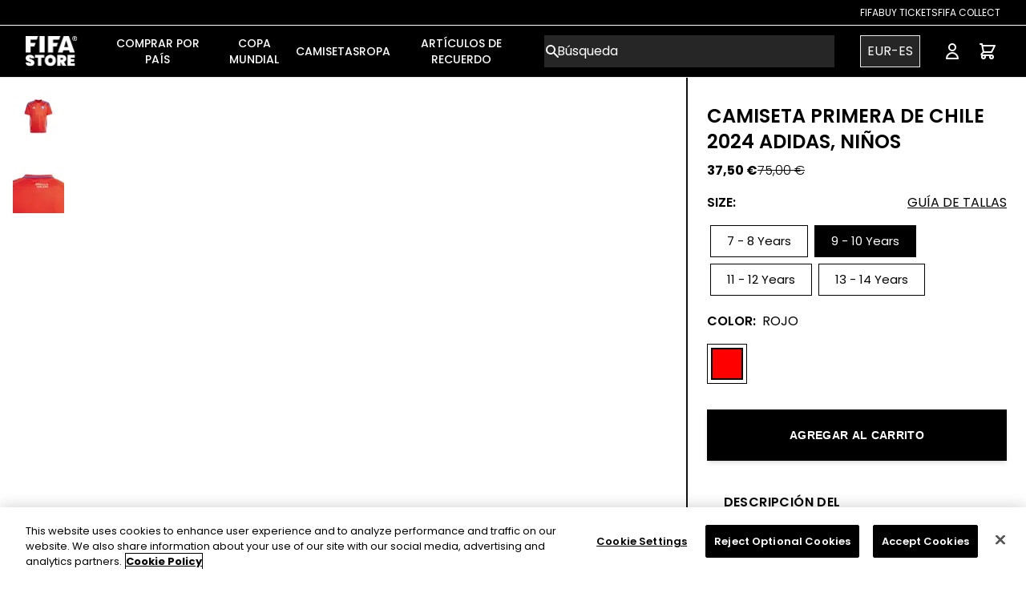

--- FILE ---
content_type: text/html; charset=utf-8
request_url: https://store.fifa.com/es-es/product/adidas-chile-24-home-jersey-youth
body_size: 37837
content:
<!DOCTYPE html><html lang="es-es"><head><meta charSet="utf-8"/><style>
          :root {
              --white: 255 255 255 !important; --black: 0 0 0 !important; --blue-gray-50: 236 239 241 !important; --blue-gray-100: 207 216 220 !important; --blue-gray-200: 176 190 197 !important; --blue-gray-300: 144 164 174 !important; --blue-gray-400: 4 70 148 !important; --blue-gray-500: 96 125 139 !important; --blue-gray-600: 84 110 122 !important; --blue-gray-700: 69 90 100 !important; --blue-gray-800: 55 71 79 !important; --blue-gray-900: 38 50 56 !important; --gray-50: 250 250 250 !important; --gray-100: 250 250 250 !important; --gray-150: 243 243 243 !important; --gray-200: 234 234 234 !important; --gray-300: 211 211 211 !important; --gray-400: 153 153 153 !important; --gray-500: 136 136 136 !important; --gray-600: 102 102 102 !important; --gray-700: 68 68 68 !important; --gray-800: 51 51 51 !important; --gray-900: 38 38 38 !important; --gray-950: 17 17 17 !important; --gray-975: 33 33 33 !important; --brown-50: 239 235 233 !important; --brown-100: 215 204 200 !important; --brown-200: 188 170 164 !important; --brown-300: 161 136 127 !important; --brown-400: 141 110 99 !important; --brown-500: 121 85 72 !important; --brown-600: 109 76 65 !important; --brown-700: 93 64 55 !important; --brown-800: 78 52 46 !important; --brown-900: 62 39 35 !important; --deep-orange-50: 251 233 231 !important; --deep-orange-100: 255 204 188 !important; --deep-orange-200: 255 171 145 !important; --deep-orange-300: 255 138 101 !important; --deep-orange-400: 255 112 67 !important; --deep-orange-500: 255 87 34 !important; --deep-orange-600: 244 81 30 !important; --deep-orange-700: 230 74 25 !important; --deep-orange-800: 216 67 21 !important; --deep-orange-900: 191 54 12 !important; --orange-50: 255 243 224 !important; --orange-100: 255 224 178 !important; --orange-200: 255 204 128 !important; --orange-300: 255 183 77 !important; --orange-400: 255 167 38 !important; --orange-500: 255 152 0 !important; --orange-600: 251 140 0 !important; --orange-700: 245 124 0 !important; --orange-800: 239 124 0 !important; --orange-900: 230 81 0 !important; --amber-50: 255 248 225 !important; --amber-100: 255 220 179 !important; --amber-200: 255 224 130 !important; --amber-300: 255 213 79 !important; --amber-400: 255 202 40 !important; --amber-500: 255 193 7 !important; --amber-600: 255 179 0 !important; --amber-700: 255 160 0 !important; --amber-800: 255 143 0 !important; --amber-900: 255 111 0 !important; --yellow-50: 255 253 231 !important; --yellow-100: 255 249 196 !important; --yellow-200: 255 245 157 !important; --yellow-300: 255 241 118 !important; --yellow-400: 255 238 88 !important; --yellow-500: 255 235 59 !important; --yellow-600: 253 216 53 !important; --yellow-700: 251 192 45 !important; --yellow-800: 249 168 37 !important; --yellow-900: 245 127 23 !important; --lime-50: 249 251 231 !important; --lime-100: 240 244 195 !important; --lime-200: 230 238 156 !important; --lime-300: 220 231 117 !important; --lime-400: 212 225 87 !important; --lime-500: 205 220 57 !important; --lime-600: 192 202 51 !important; --lime-700: 175 180 43 !important; --lime-800: 158 157 36 !important; --lime-900: 130 119 23 !important; --light-green-50: 241 248 233 !important; --light-green-100: 220 237 200 !important; --light-green-200: 197 225 165 !important; --light-green-300: 174 213 129 !important; --light-green-400: 156 204 101 !important; --light-green-500: 139 195 74 !important; --light-green-600: 124 179 66 !important; --light-green-700: 104 159 56 !important; --light-green-800: 85 139 47 !important; --light-green-900: 51 105 30 !important; --green-50: 232 245 233 !important; --green-100: 200 230 201 !important; --green-200: 165 214 167 !important; --green-300: 129 199 132 !important; --green-400: 102 187 106 !important; --green-500: 55 182 121 !important; --green-600: 67 160 71 !important; --green-700: 56 142 60 !important; --green-800: 44 109 50 !important; --green-900: 27 94 32 !important; --teal-50: 255 34 255 !important; --teal-100: 178 223 219 !important; --teal-200: 128 203 196 !important; --teal-300: 77 182 172 !important; --teal-400: 38 166 154 !important; --teal-500: 0 150 136 !important; --teal-600: 0 150 136 !important; --teal-700: 0 121 107 !important; --teal-800: 0 105 92 !important; --teal-900: 0 77 64 !important; --cyan-50: 224 247 250 !important; --cyan-100: 178 235 242 !important; --cyan-200: 128 222 234 !important; --cyan-300: 61 208 225 !important; --cyan-400: 38 198 218 !important; --cyan-500: 34 184 207 !important; --cyan-600: 0 172 193 !important; --cyan-700: 0 151 167 !important; --cyan-800: 0 131 143 !important; --cyan-900: 0 96 100 !important; --light-blue-50: 225 245 254 !important; --light-blue-100: 179 229 252 !important; --light-blue-200: 129 212 250 !important; --light-blue-300: 79 195 247 !important; --light-blue-400: 41 182 246 !important; --light-blue-500: 3 169 250 !important; --light-blue-600: 3 155 229 !important; --light-blue-700: 2 136 209 !important; --light-blue-800: 2 119 189 !important; --light-blue-900: 1 87 155 !important; --blue-50: 227 242 253 !important; --blue-100: 187 222 251 !important; --blue-200: 144 202 249 !important; --blue-300: 100 181 246 !important; --blue-400: 10 132 255 !important; --blue-500: 0 112 243 !important; --blue-600: 30 136 229 !important; --blue-700: 25 118 210 !important; --blue-800: 21 101 192 !important; --blue-900: 13 71 161 !important; --indigo-50: 232 234 246 !important; --indigo-100: 197 202 233 !important; --indigo-200: 159 168 218 !important; --indigo-300: 121 134 203 !important; --indigo-400: 92 107 192 !important; --indigo-500: 63 81 181 !important; --indigo-600: 57 73 171 !important; --indigo-700: 48 63 159 !important; --indigo-800: 40 53 147 !important; --indigo-900: 26 35 126 !important; --deep-purple-50: 237 231 246 !important; --deep-purple-100: 209 196 233 !important; --deep-purple-200: 179 157 219 !important; --deep-purple-300: 149 117 205 !important; --deep-purple-400: 126 87 194 !important; --deep-purple-500: 103 58 183 !important; --deep-purple-600: 94 53 177 !important; --deep-purple-700: 81 45 168 !important; --deep-purple-800: 69 39 160 !important; --deep-purple-900: 49 27 146 !important; --purple-50: 243 229 245 !important; --purple-100: 225 190 231 !important; --purple-200: 206 147 216 !important; --purple-300: 186 104 200 !important; --purple-400: 171 71 188 !important; --purple-500: 121 40 202 !important; --purple-600: 142 36 170 !important; --purple-700: 76 40 137 !important; --purple-800: 106 27 154 !important; --purple-900: 74 20 140 !important; --pink-50: 252 228 236 !important; --pink-100: 248 187 208 !important; --pink-200: 244 143 177 !important; --pink-300: 255 55 156 !important; --pink-400: 236 64 122 !important; --pink-500: 255 0 128 !important; --pink-600: 216 27 96 !important; --pink-700: 194 24 91 !important; --pink-800: 173 20 87 !important; --pink-900: 136 14 79 !important; --red-50: 255 235 238 !important; --red-100: 255 205 210 !important; --red-200: 239 154 154 !important; --red-300: 229 115 115 !important; --red-400: 239 83 80 !important; --red-500: 218 60 60 !important; --red-600: 229 57 53 !important; --red-700: 211 47 47 !important; --red-800: 198 40 40 !important; --red-900: 183 28 28 !important; --background-500: 255 255 255 !important; --primary-foreground: 255 255 255 !important; --primary-50: 255 243 224 !important; --primary-100: 0 0 0 !important; --primary-200: 0 0 0 !important; --primary-300: 0 0 0 !important; --primary-400: 0 0 0 !important; --primary-500: 0 0 0 !important; --primary-600: 0 0 0 !important; --primary-700: 0 0 0 !important; --primary-800: 0 0 0 !important; --primary-900: 0 0 0 !important; --secondary-50: 0 0 0 !important; --secondary-100: 0 0 0 !important; --secondary-200: 0 0 0 !important; --secondary-300: 0 0 0 !important; --secondary-400: 0 0 0 !important; --secondary-500: 0 0 0 !important; --secondary-600: 0 0 0 !important; --secondary-700: 0 0 0 !important; --secondary-800: 0 0 0 !important; --secondary-900: 0 0 0 !important;
            }
          </style><style>
            :root {
              --font-primary: sans-serif;
            }
          </style><style>
            :root {
              --font-secondary: serif;
            }
          </style><link rel="icon" type="image/x-icon" href="https://images.ctfassets.net/ei8z56ft9sxn/6lj73yEdnJWlMcouC5GpgP/ec61102956f127700281284203aaf3b3/favicon.jpeg"/><meta name="viewport" content="width=device-width, initial-scale=1"/><link rel="manifest" href="/site.webmanifest"/><script type="application/ld+json">{
        "@context": "https://schema.org",
        "@type": "Organization",
        "url": "https://store.fifa.com",
        "logo": "https://images.ctfassets.net/ei8z56ft9sxn/12iNrgjAvtnSBl6OWoSQOs/b28156171264f9473e22d28b442d1415/logo.svg"
      }</script><link rel="preload" as="image" imageSrcSet="/_next/image?url=https%3A%2F%2Fimages.ctfassets.net%2Fei8z56ft9sxn%2FBD0szcwuFBruJ0IPdsRyt%2F322a383e0e71f846f9ea31d96bca1eb9%2Ffifa-logo.png&amp;w=96&amp;q=75 1x, /_next/image?url=https%3A%2F%2Fimages.ctfassets.net%2Fei8z56ft9sxn%2FBD0szcwuFBruJ0IPdsRyt%2F322a383e0e71f846f9ea31d96bca1eb9%2Ffifa-logo.png&amp;w=256&amp;q=75 2x" fetchpriority="high"/><link rel="preload" href="https://images.ctfassets.net/ei8z56ft9sxn/1WOu4yLBhLeJUUokYkX6TS/bb9400d1d171a6d3f7a4e89124e9a91c/logo-mobile.svg" as="image" fetchpriority="high"/><link rel="preload" as="image" imageSrcSet="/_next/image?url=https%3A%2F%2Flegends.broadleafcloud.com%2Fapi%2Fasset%2Fcontent%2FCHILE%2520YOUTH.png%3FcontextRequest%3D%257B%2522forceCatalogForFetch%2522%3Afalse%2C%2522forceFilterByCatalogIncludeInheritance%2522%3Afalse%2C%2522forceFilterByCatalogExcludeInheritance%2522%3Afalse%2C%2522applicationId%2522%3A%252201GPYEXET5B7Y61HW8TB4R0YWE%2522%2C%2522tenantId%2522%3A%2522FIFA%2522%257D&amp;w=96&amp;q=50 1x, /_next/image?url=https%3A%2F%2Flegends.broadleafcloud.com%2Fapi%2Fasset%2Fcontent%2FCHILE%2520YOUTH.png%3FcontextRequest%3D%257B%2522forceCatalogForFetch%2522%3Afalse%2C%2522forceFilterByCatalogIncludeInheritance%2522%3Afalse%2C%2522forceFilterByCatalogExcludeInheritance%2522%3Afalse%2C%2522applicationId%2522%3A%252201GPYEXET5B7Y61HW8TB4R0YWE%2522%2C%2522tenantId%2522%3A%2522FIFA%2522%257D&amp;w=256&amp;q=50 2x" fetchpriority="high"/><title>Camiseta primera de Chile 2024 adidas, niños - Official FIFA Store</title><meta name="description" content="&lt;p&gt;&lt;strong&gt;Nuestra camiseta. Nuestro momento. &lt;/strong&gt;&lt;/p&gt;
&lt;ul&gt;
  &lt;li&gt;De corte normal&lt;/li&gt;
  &lt;li&gt;Cuello redondo acanalado&lt;/li&gt;
  &lt;li&gt;100 % poliéster reciclado y entrelazado&lt;/li&gt;
  &lt;li&gt;AEROREADY&lt;/li&gt;
  &lt;li&gt;Inserciones de malla en los laterales y las mangas&lt;/li&gt;
  &lt;li&gt;Lleva la inscripción «Orgullo chileno» debajo de la parte posterior del cuello&lt;/li&gt;
&lt;/ul&gt;

La marea roja es el nombre de la afición chilena que viene de todo el país para animar a su selección en los partidos como local. Como símbolo de la diversidad que caracteriza a la afición chilena, esta camiseta de local adidas para jóvenes luce un diseño de mosaicos que forman la estrella de la bandera nacional. Está diseñada para ofrecer comodidad e incorpora el sistema AEROREADY para absorber la humedad. El escudo tejido demuestra que eres parte de la afición.

Esta prenda se ha confeccionado con materiales 100 % reciclados. Al reutilizar materiales ya fabricados, contribuimos a reducir los residuos y nuestra huella medioambiental, y limitamos nuestra dependencia de los recursos finitos."/><meta property="og:type" content="website"/><meta property="og:title" content="Camiseta primera de Chile 2024 adidas, niños - Official FIFA Store"/><meta property="og:description" content="&lt;p&gt;&lt;strong&gt;Nuestra camiseta. Nuestro momento. &lt;/strong&gt;&lt;/p&gt;
&lt;ul&gt;
  &lt;li&gt;De corte normal&lt;/li&gt;
  &lt;li&gt;Cuello redondo acanalado&lt;/li&gt;
  &lt;li&gt;100 % poliéster reciclado y entrelazado&lt;/li&gt;
  &lt;li&gt;AEROREADY&lt;/li&gt;
  &lt;li&gt;Inserciones de malla en los laterales y las mangas&lt;/li&gt;
  &lt;li&gt;Lleva la inscripción «Orgullo chileno» debajo de la parte posterior del cuello&lt;/li&gt;
&lt;/ul&gt;

La marea roja es el nombre de la afición chilena que viene de todo el país para animar a su selección en los partidos como local. Como símbolo de la diversidad que caracteriza a la afición chilena, esta camiseta de local adidas para jóvenes luce un diseño de mosaicos que forman la estrella de la bandera nacional. Está diseñada para ofrecer comodidad e incorpora el sistema AEROREADY para absorber la humedad. El escudo tejido demuestra que eres parte de la afición.

Esta prenda se ha confeccionado con materiales 100 % reciclados. Al reutilizar materiales ya fabricados, contribuimos a reducir los residuos y nuestra huella medioambiental, y limitamos nuestra dependencia de los recursos finitos."/><meta property="og:site_name" content="Official FIFA Store - The Home of Official World Cup Shirts &amp; Clothing"/><meta property="og:url" content="https://shop.fifa.com"/><meta property="og:image" content="https://legends.broadleafcloud.com/api/asset/content/CHILE%20YOUTH.png?contextRequest=%7B%22forceCatalogForFetch%22:false,%22forceFilterByCatalogIncludeInheritance%22:false,%22forceFilterByCatalogExcludeInheritance%22:false,%22applicationId%22:%2201GPYEXET5B7Y61HW8TB4R0YWE%22,%22tenantId%22:%22FIFA%22%7D"/><meta property="og:image:width" content="800"/><meta property="og:image:height" content="600"/><meta property="og:image:alt" content="Camiseta primera de Chile 2024 adidas, niños"/><meta name="twitter:card" content="summary_large_image"/><meta name="twitter:site" content="@fifa"/><meta name="twitter:creator" content="@fifa"/><meta name="google-site-verification" content="yMfBaVQ2H-2ZuGvHeH3TGNGjNUckedQ0NEg4gcj2eu0"/><meta name="facebook-domain-verification" content="tk23lmro3w2bxvaza7br25eehjmpm5"/><meta name="viewport" content="width=device-width, initial-scale=1, maximum-scale=1, viewport-fit=cover"/><script type="application/ld+json">{
    "@context": "https://schema.org/",
    "@type": "Product",
    "name": "Camiseta primera de Chile 2024 adidas, niños",
    "image": ["https://legends.broadleafcloud.com/api/asset/content/CHILE%20YOUTH.png?contextRequest=%7B%22forceCatalogForFetch%22:false,%22forceFilterByCatalogIncludeInheritance%22:false,%22forceFilterByCatalogExcludeInheritance%22:false,%22applicationId%22:%2201GPYEXET5B7Y61HW8TB4R0YWE%22,%22tenantId%22:%22FIFA%22%7D","https://legends.broadleafcloud.com/api/asset/content/IP8453_4_APPAREL_Photography_Detail%20View%201_white.jpg?contextRequest=%7B%22forceCatalogForFetch%22:false,%22forceFilterByCatalogIncludeInheritance%22:false,%22forceFilterByCatalogExcludeInheritance%22:false,%22applicationId%22:%2201GPYEXET5B7Y61HW8TB4R0YWE%22,%22tenantId%22:%22FIFA%22%7D","https://legends.broadleafcloud.com/api/asset/content/IP8453_6_APPAREL_Photography_Detail%20View%203_white.jpg?contextRequest=%7B%22forceCatalogForFetch%22:false,%22forceFilterByCatalogIncludeInheritance%22:false,%22forceFilterByCatalogExcludeInheritance%22:false,%22applicationId%22:%2201GPYEXET5B7Y61HW8TB4R0YWE%22,%22tenantId%22:%22FIFA%22%7D","https://legends.broadleafcloud.com/api/asset/content/IP8453_5_APPAREL_Photography_Detail%20View%202_white.jpg?contextRequest=%7B%22forceCatalogForFetch%22:false,%22forceFilterByCatalogIncludeInheritance%22:false,%22forceFilterByCatalogExcludeInheritance%22:false,%22applicationId%22:%2201GPYEXET5B7Y61HW8TB4R0YWE%22,%22tenantId%22:%22FIFA%22%7D","https://legends.broadleafcloud.com/api/asset/content/CHILE%20YOUTH%20BACK.png?contextRequest=%7B%22forceCatalogForFetch%22:false,%22forceFilterByCatalogIncludeInheritance%22:false,%22forceFilterByCatalogExcludeInheritance%22:false,%22applicationId%22:%2201GPYEXET5B7Y61HW8TB4R0YWE%22,%22tenantId%22:%22FIFA%22%7D"],
    "offers": [{"availability":"OutOfStock","sku":"FIFAYZ005002","gtin13":"4066757636493","itemCondition":"NewCondition","price":75,"priceCurrency":"EUR","@type":"Offer","hasMerchantReturnPolicy":{"@type":"MerchantReturnPolicy","applicableCountry":"ES","returnPolicyCategory":"https://schema.org/MerchantReturnFiniteReturnWindow","merchantReturnDays":90,"returnMethod":"https://schema.org/ReturnByMail","returnFees":"https://schema.org/FreeReturn"}},{"availability":"InStock","sku":"FIFAYZ005003","gtin13":"4066757636486","itemCondition":"NewCondition","price":75,"priceCurrency":"EUR","@type":"Offer","hasMerchantReturnPolicy":{"@type":"MerchantReturnPolicy","applicableCountry":"ES","returnPolicyCategory":"https://schema.org/MerchantReturnFiniteReturnWindow","merchantReturnDays":90,"returnMethod":"https://schema.org/ReturnByMail","returnFees":"https://schema.org/FreeReturn"}},{"availability":"InStock","sku":"FIFAYZ005004","gtin13":"4066757636516","itemCondition":"NewCondition","price":75,"priceCurrency":"EUR","@type":"Offer","hasMerchantReturnPolicy":{"@type":"MerchantReturnPolicy","applicableCountry":"ES","returnPolicyCategory":"https://schema.org/MerchantReturnFiniteReturnWindow","merchantReturnDays":90,"returnMethod":"https://schema.org/ReturnByMail","returnFees":"https://schema.org/FreeReturn"}},{"availability":"OutOfStock","sku":"FIFAYZ005005","gtin13":"4066757636509","itemCondition":"NewCondition","price":75,"priceCurrency":"EUR","@type":"Offer","hasMerchantReturnPolicy":{"@type":"MerchantReturnPolicy","applicableCountry":"ES","returnPolicyCategory":"https://schema.org/MerchantReturnFiniteReturnWindow","merchantReturnDays":90,"returnMethod":"https://schema.org/ReturnByMail","returnFees":"https://schema.org/FreeReturn"}}],
    "description": "<p><strong>Nuestra camiseta. Nuestro momento. </strong></p>\n<ul>\n  <li>De corte normal</li>\n  <li>Cuello redondo acanalado</li>\n  <li>100 % poliéster reciclado y entrelazado</li>\n  <li>AEROREADY</li>\n  <li>Inserciones de malla en los laterales y las mangas</li>\n  <li>Lleva la inscripción «Orgullo chileno» debajo de la parte posterior del cuello</li>\n</ul>\n\nLa marea roja es el nombre de la afición chilena que viene de todo el país para animar a su selección en los partidos como local. Como símbolo de la diversidad que caracteriza a la afición chilena, esta camiseta de local adidas para jóvenes luce un diseño de mosaicos que forman la estrella de la bandera nacional. Está diseñada para ofrecer comodidad e incorpora el sistema AEROREADY para absorber la humedad. El escudo tejido demuestra que eres parte de la afición.\n\nEsta prenda se ha confeccionado con materiales 100 % reciclados. Al reutilizar materiales ya fabricados, contribuimos a reducir los residuos y nuestra huella medioambiental, y limitamos nuestra dependencia de los recursos finitos.",
    "size": ["7 - 8 Years","9 - 10 Years","11 - 12 Years","13 - 14 Years"],
    "brand": "adidas"
  }</script><meta name="robots" content="index,follow"/><meta name="googlebot" content="index,follow"/><link rel="canonical" href="https://store.fifa.com/es-es/product/adidas-chile-24-home-jersey-youth"/><link rel="alternate" hrefLang="x-default" href="https://store.fifa.com/product/adidas-chile-24-home-jersey-youth"/><link rel="alternate" hrefLang="en" href="https://store.fifa.com/product/adidas-chile-24-home-jersey-youth"/><link rel="alternate" hrefLang="es" href="https://store.fifa.com/es-es/product/adidas-chile-24-home-jersey-youth"/><link rel="alternate" hrefLang="fr" href="https://store.fifa.com/fr-fr/product/adidas-chile-24-home-jersey-youth"/><link rel="alternate" hrefLang="de" href="https://store.fifa.com/de-de/product/adidas-chile-24-home-jersey-youth"/><link rel="alternate" hrefLang="it" href="https://store.fifa.com/it-it/product/adidas-chile-24-home-jersey-youth"/><link rel="alternate" hrefLang="pt" href="https://store.fifa.com/pt-br/product/adidas-chile-24-home-jersey-youth"/><link rel="alternate" hrefLang="ar" href="https://store.fifa.com/ar-ma/product/adidas-chile-24-home-jersey-youth"/><meta name="next-head-count" content="37"/><script id="cookie-script-wrapper" type="text/javascript" data-nscript="beforeInteractive">function OptanonWrapper() {}</script><link rel="preload" href="/_next/static/css/e07aff5b08d9c43a.css" as="style"/><link rel="stylesheet" href="/_next/static/css/e07aff5b08d9c43a.css" data-n-g=""/><link rel="preload" href="/_next/static/css/9bd05077d5c2a004.css" as="style"/><link rel="stylesheet" href="/_next/static/css/9bd05077d5c2a004.css" data-n-p=""/><noscript data-n-css=""></noscript><script defer="" nomodule="" src="/_next/static/chunks/polyfills-42372ed130431b0a.js"></script><script id="cookie-script" src="https://cdn.cookielaw.org/scripttemplates/otSDKStub.js" type="text/javascript" charSet="UTF-8" data-domain-script="2b0d1d02-d619-49fb-8634-5cdeabb9aff2" defer="" data-nscript="beforeInteractive"></script><script src="/_next/static/chunks/webpack-2a5d38633bfc08fd.js" defer=""></script><script src="/_next/static/chunks/framework-a32fdada02556615.js" defer=""></script><script src="/_next/static/chunks/main-d47796aa752fd5a1.js" defer=""></script><script src="/_next/static/chunks/pages/_app-69befc0a078a58c7.js" defer=""></script><script src="/_next/static/chunks/1916-f73dff1fa51c0064.js" defer=""></script><script src="/_next/static/chunks/3835-9755d211cba7283e.js" defer=""></script><script src="/_next/static/chunks/1506-8605a207ffb4bd7a.js" defer=""></script><script src="/_next/static/chunks/pages/product/%5Bslug%5D-934aa25b1da2ef8b.js" defer=""></script><script src="/_next/static/-0UJ_XIbjBzaLulzwRX84/_buildManifest.js" defer=""></script><script src="/_next/static/-0UJ_XIbjBzaLulzwRX84/_ssgManifest.js" defer=""></script></head><body><div id="__next"><div dir="ltr"><link href="https://fonts.googleapis.com/css2?family=Poppins:wght@100;200;300;400;500;600;700;800;900&amp;display=swap" rel="stylesheet"/><div class="Toastify"></div><div class="Layout_root__7vH_G"><div class="sticky top-0 z-10"><div></div><div class="sticky top-0 z-10"><header class="relative"><header class="relative hidden lg:block" style="background-color:#000000;color:#ffffff"><nav aria-label="Top"><div class="border-b border-white sm:px-6 lg:px-8 h-8"><div class="flex justify-end items-center h-full gap-8"><li class="flex"><a target="_blank" rel="noopener noreferrer" class="hover:underline uppercase text-xs" href="https://www.fifa.com/fifaplus">FIFA</a></li><li class="flex"><a target="_blank" rel="noopener noreferrer" class="hover:underline uppercase text-xs" href="https://www.fifa.com/tickets">Buy Tickets</a></li><li class="flex"><a target="_blank" rel="noopener noreferrer" class="hover:underline uppercase text-xs" href="https://collect.fifa.com">FIFA Collect</a></li></div></div></nav></header><nav aria-label="Top" class="mx-auto"><div class="md:border-b border-gray-200"><div class="h-16 flex items-center px-4 sm:px-6 lg:px-8" style="background-color:#000000;color:#ffffff"><button placeholder="" type="button" class="relative align-middle select-none font-sans font-medium text-center uppercase transition-all disabled:opacity-50 disabled:shadow-none disabled:pointer-events-none ring-0 outline-none !overflow-visible w-10 max-w-[40px] h-10 max-h-[40px] text-xs shadow-md shadow-gray-900/20 hover:shadow-lg hover:shadow-gray-900/40 focus:opacity-[0.85] focus:shadow-none active:opacity-[0.85] active:shadow-none bg-white/[0.15] p-2 rounded-[50%] text-white lg:hidden"><span class="absolute left-1/2 top-1/2 -translate-x-1/2 -translate-y-1/2 transform"><span class="sr-only">Open menu</span><svg xmlns="http://www.w3.org/2000/svg" fill="none" viewBox="0 0 24 24" stroke-width="1.5" stroke="currentColor" aria-hidden="true" data-slot="icon" class="h-6 w-6" role="img"><path stroke-linecap="round" stroke-linejoin="round" d="M3.75 6.75h16.5M3.75 12h16.5m-16.5 5.25h16.5"></path></svg></span></button><div class="ms-4 flex lg:ms-0 w-full justify-center md:w-auto md:justify-start"><a href="/es-es"><div class="relative overflow-hidden"><div class="container mx-auto"><div class="md:flex items-center hidden"><img alt="fifa-logo" fetchpriority="high" width="66" height="38" decoding="async" data-nimg="1" class="hidden md:block max-w-full h-auto" style="color:transparent" srcSet="/_next/image?url=https%3A%2F%2Fimages.ctfassets.net%2Fei8z56ft9sxn%2FBD0szcwuFBruJ0IPdsRyt%2F322a383e0e71f846f9ea31d96bca1eb9%2Ffifa-logo.png&amp;w=96&amp;q=75 1x, /_next/image?url=https%3A%2F%2Fimages.ctfassets.net%2Fei8z56ft9sxn%2FBD0szcwuFBruJ0IPdsRyt%2F322a383e0e71f846f9ea31d96bca1eb9%2Ffifa-logo.png&amp;w=256&amp;q=75 2x" src="/_next/image?url=https%3A%2F%2Fimages.ctfassets.net%2Fei8z56ft9sxn%2FBD0szcwuFBruJ0IPdsRyt%2F322a383e0e71f846f9ea31d96bca1eb9%2Ffifa-logo.png&amp;w=256&amp;q=75"/></div><div class="md:hidden items-center flex"><img alt="FIFA Store Logo Mobile" fetchpriority="high" width="215" height="50" decoding="async" data-nimg="1" class="max-w-full h-auto" style="color:transparent" src="https://images.ctfassets.net/ei8z56ft9sxn/1WOu4yLBhLeJUUokYkX6TS/bb9400d1d171a6d3f7a4e89124e9a91c/logo-mobile.svg"/></div></div></div></a></div><div class="hidden lg:ms-8 lg:block lg:self-stretch mega-menu"><div class="h-full flex gap gap-x-7"><div class="flex" data-headlessui-state=""><div class="relative flex"><button class="border-transparent uppercase relative z-10 flex items-center transition-colors ease-out duration-200 text-md font-medium -mb-px border-b-2 pt-px" type="button" aria-expanded="false" data-headlessui-state=""><span class="text-sm" style="border-bottom-color:#ffffff">COMPRAR POR PAÍS</span></button></div><div class="absolute top-full inset-x-0 text-sm text-gray-500 z-10" hidden="" style="display:none" id="headlessui-popover-panel-:R4imqhl26:" tabindex="-1" data-headlessui-state=""><div class="absolute inset-0 top-1/2 bg-white shadow" aria-hidden="true"></div><div class="relative bg-white h-[360px]"><div class=""><div class="flex flex-cols justify-between"><div class="flex gap-x-12 xl:gap-x-20 2xl:gap-x-24 mx-12"><div class="pt-5 pb-5"><div class="grid max-w-full"><p id="UEFA-heading" class="font-medium text-gray-950 border-b-black border-b-2 justify-between min-w-max">UEFA</p></div><ul role="list" aria-labelledby="UEFA-heading" class="pt-3 gap-x-12 xl:gap-x-20 2xl:gap-x-24 auto-cols-max gap-y-3 grid grid-flow-col grid-rows-8"><li class="flex"><a class="block hover:text-gray-800 max-w-max dt-menu-child" href="/es-es/nations/uefa/germany">Alemania</a></li><li class="flex"><a class="block hover:text-gray-800 max-w-max dt-menu-child" href="/es-es/nations/uefa/belgium">Bélgica</a></li><li class="flex"><a class="block hover:text-gray-800 max-w-max dt-menu-child" href="/es-es/nations/uefa/denmark">Dinamarca</a></li><li class="flex"><a class="block hover:text-gray-800 max-w-max dt-menu-child" href="/es-es/nations/uefa/spain">España</a></li><li class="flex"><a class="block hover:text-gray-800 max-w-max dt-menu-child" href="/es-es/nations/uefa/france">Francia</a></li><li class="flex"><a class="block hover:text-gray-800 max-w-max dt-menu-child" href="/es-es/nations/uefa/england">Inglaterra</a></li><li class="flex"><a class="block hover:text-gray-800 max-w-max dt-menu-child" href="/es-es/nations/uefa/italy">Italia</a></li><li class="flex"><a class="block hover:text-gray-800 max-w-max dt-menu-child" href="/es-es/nations/uefa/norway">Noruega</a></li><li class="flex"><a class="block hover:text-gray-800 max-w-max dt-menu-child" href="/es-es/nations/uefa/netherlands">Países Bajos</a></li><li class="flex"><a class="block hover:text-gray-800 max-w-max dt-menu-child" href="/es-es/nations/uefa/portugal">Portugal</a></li><li class="flex"><a class="block hover:text-gray-800 max-w-max dt-menu-child" href="/es-es/nations/uefa/serbia">Serbia</a></li><li class="flex"><a class="block hover:text-gray-800 max-w-max dt-menu-child" href="/es-es/nations/uefa/sweden">Suecia</a></li><li class="flex"><a class="block hover:text-gray-800 max-w-max dt-menu-child" href="/es-es/nations/uefa/switzerland">Suiza</a></li><li class="flex"><a class="block hover:text-gray-800 max-w-max dt-menu-child" href="/es-es/nations/uefa">Comprar todo</a></li></ul></div><div class="pt-5 pb-5"><div class="grid max-w-full"><p id="CONMEBOL-heading" class="font-medium text-gray-950 border-b-black border-b-2 justify-between min-w-max">CONMEBOL</p></div><ul role="list" aria-labelledby="CONMEBOL-heading" class="pt-3 gap-x-12 xl:gap-x-20 2xl:gap-x-24 auto-cols-max gap-y-3 grid grid-flow-col grid-rows-8"><li class="flex"><a class="block hover:text-gray-800 max-w-max dt-menu-child" href="/es-es/nations/conmebol/argentina">Argentina</a></li><li class="flex"><a class="block hover:text-gray-800 max-w-max dt-menu-child" href="/es-es/nations/conmebol/brazil">Brasil</a></li><li class="flex"><a class="block hover:text-gray-800 max-w-max dt-menu-child" href="/es-es/nations/conmebol/chile">Chile</a></li><li class="flex"><a class="block hover:text-gray-800 max-w-max dt-menu-child" href="/es-es/nations/conmebol/colombia">Colombia</a></li><li class="flex"><a class="block hover:text-gray-800 max-w-max dt-menu-child" href="/es-es/nations/conmebol/peru">Perú</a></li><li class="flex"><a class="block hover:text-gray-800 max-w-max dt-menu-child" href="/es-es/nations/conmebol">Comprar todo</a></li></ul></div><div class="pt-5 pb-5"><div class="grid max-w-full"><p id="CONCACAF-heading" class="font-medium text-gray-950 border-b-black border-b-2 justify-between min-w-max">CONCACAF</p></div><ul role="list" aria-labelledby="CONCACAF-heading" class="pt-3 gap-x-12 xl:gap-x-20 2xl:gap-x-24 auto-cols-max gap-y-3 grid grid-flow-col grid-rows-8"><li class="flex"><a class="block hover:text-gray-800 max-w-max dt-menu-child" href="/es-es/nations/concacaf/canada">Canadá</a></li><li class="flex"><a class="block hover:text-gray-800 max-w-max dt-menu-child" href="/es-es/nations/concacaf/costa-rica">Costa Rica</a></li><li class="flex"><a class="block hover:text-gray-800 max-w-max dt-menu-child" href="/es-es/nations/concacaf/usa">EE.UU</a></li><li class="flex"><a class="block hover:text-gray-800 max-w-max dt-menu-child" href="/es-es/nations/concacaf/haiti">Haití</a></li><li class="flex"><a class="block hover:text-gray-800 max-w-max dt-menu-child" href="/es-es/nations/concacaf/jamaica">Jamaica</a></li><li class="flex"><a class="block hover:text-gray-800 max-w-max dt-menu-child" href="/es-es/nations/concacaf/mexico">México</a></li><li class="flex"><a class="block hover:text-gray-800 max-w-max dt-menu-child" href="/es-es/world-cup/panama">Panamá</a></li><li class="flex"><a class="block hover:text-gray-800 max-w-max dt-menu-child" href="/es-es/nations/concacaf">Comprar todo</a></li></ul></div><div class="pt-5 pb-5"><div class="grid max-w-full"><p id="CAF-heading" class="font-medium text-gray-950 border-b-black border-b-2 justify-between min-w-max">CAF</p></div><ul role="list" aria-labelledby="CAF-heading" class="pt-3 gap-x-12 xl:gap-x-20 2xl:gap-x-24 auto-cols-max gap-y-3 grid grid-flow-col grid-rows-8"><li class="flex"><a class="block hover:text-gray-800 max-w-max dt-menu-child" href="/es-es/nations/caf/morocco">Marruecos</a></li><li class="flex"><a class="block hover:text-gray-800 max-w-max dt-menu-child" href="/es-es/nations/caf/nigeria">Nigeria</a></li><li class="flex"><a class="block hover:text-gray-800 max-w-max dt-menu-child" href="/es-es/world-cup/south-africa">Sudáfrica</a></li><li class="flex"><a class="block hover:text-gray-800 max-w-max dt-menu-child" href="/es-es/world-cup/zambia">Zambia</a></li><li class="flex"><a class="block hover:text-gray-800 max-w-max dt-menu-child" href="/es-es/nations/caf">Comprar todo</a></li></ul></div><div class="pt-5 pb-5"><div class="grid max-w-full"><p id="AFC-heading" class="font-medium text-gray-950 border-b-black border-b-2 justify-between min-w-max">AFC</p></div><ul role="list" aria-labelledby="AFC-heading" class="pt-3 gap-x-12 xl:gap-x-20 2xl:gap-x-24 auto-cols-max gap-y-3 grid grid-flow-col grid-rows-8"><li class="flex"><a class="block hover:text-gray-800 max-w-max dt-menu-child" href="/es-es/nations/afc/australia">Australia</a></li><li class="flex"><a class="block hover:text-gray-800 max-w-max dt-menu-child" href="/es-es/nations/afc/south-korea">Corea del Sur</a></li><li class="flex"><a class="block hover:text-gray-800 max-w-max dt-menu-child" href="/es-es/nations/afc/japan">Japón</a></li><li class="flex"><a class="block hover:text-gray-800 max-w-max dt-menu-child" href="/es-es/world-cup/vietnam">Vietnam</a></li><li class="flex"><a class="block hover:text-gray-800 max-w-max dt-menu-child" href="/es-es/nations/afc">Comprar todo</a></li></ul></div></div><div class="flex"><a href="/es-es/adidas"><div class="text-base sm:text-sm"><div class="relative aspect-w-1 aspect-h-1 max-w-[360px] max-h-[360px] hover:opacity-75"><img alt="ADI 24 KITS" loading="lazy" width="500" height="500" decoding="async" data-nimg="1" class="max-w-full h-auto" style="color:transparent" srcSet="/_next/image?url=https%3A%2F%2Fimages.ctfassets.net%2Fei8z56ft9sxn%2F79KQFbHEpNm33wTSMjf5RT%2Ff348d96a91ea6e0a2acb06049e613a1c%2FADI_24_KITS.png&amp;w=640&amp;q=75 1x, /_next/image?url=https%3A%2F%2Fimages.ctfassets.net%2Fei8z56ft9sxn%2F79KQFbHEpNm33wTSMjf5RT%2Ff348d96a91ea6e0a2acb06049e613a1c%2FADI_24_KITS.png&amp;w=1080&amp;q=75 2x" src="/_next/image?url=https%3A%2F%2Fimages.ctfassets.net%2Fei8z56ft9sxn%2F79KQFbHEpNm33wTSMjf5RT%2Ff348d96a91ea6e0a2acb06049e613a1c%2FADI_24_KITS.png&amp;w=1080&amp;q=75"/><div class="absolute lg:text-base xl:text-lg p-2" style="color:#FFFFFF"><span></span></div></div></div></a></div></div></div></div></div></div><div class="flex" data-headlessui-state=""><div class="relative flex"><button class="border-transparent uppercase relative z-10 flex items-center transition-colors ease-out duration-200 text-md font-medium -mb-px border-b-2 pt-px" type="button" aria-expanded="false" data-headlessui-state=""><span class="text-sm" style="border-bottom-color:#ffffff">COPA MUNDIAL</span></button></div><div class="absolute top-full inset-x-0 text-sm text-gray-500 z-10" hidden="" style="display:none" id="headlessui-popover-panel-:R4kmqhl26:" tabindex="-1" data-headlessui-state=""><div class="absolute inset-0 top-1/2 bg-white shadow" aria-hidden="true"></div><div class="relative bg-white h-[360px]"><div class=""><div class="flex flex-cols justify-between"><div class="flex gap-x-12 xl:gap-x-20 2xl:gap-x-24 mx-12"><div class="pt-5 pb-5"><div class="grid max-w-full"><p id="Copa Mundial de la FIFA™ 2026-heading" class="font-medium text-gray-950 border-b-black border-b-2 justify-between min-w-max">Copa Mundial de la FIFA™ 2026</p></div><ul role="list" aria-labelledby="Copa Mundial de la FIFA™ 2026-heading" class="pt-3 gap-x-12 xl:gap-x-20 2xl:gap-x-24 auto-cols-max gap-y-3 grid grid-flow-col grid-rows-8"><li class="flex"><a class="block hover:text-gray-800 max-w-max dt-menu-child" href="/es-es/world-cup/2026-world-cup/football-shirts">Camisetas de futbol</a></li><li class="flex"><a class="block hover:text-gray-800 max-w-max dt-menu-child" href="/es-es/world-cup/2026-world-cup/mascot-merchandise">Mascotas oficiales</a></li><li class="flex"><a class="block hover:text-gray-800 max-w-max dt-menu-child" href="/es-es/world-cup/2026-world-cup/t-shirts">Camisetas</a></li><li class="flex"><a class="block hover:text-gray-800 max-w-max dt-menu-child" href="/es-es/world-cup/2026-world-cup/hoodies"> Sudaderas con capucha</a></li><li class="flex"><a class="block hover:text-gray-800 max-w-max dt-menu-child" href="/es-es/world-cup/2026-world-cup/headwear">Prendas para la cabeza</a></li><li class="flex"><a class="block hover:text-gray-800 max-w-max dt-menu-child" href="/es-es/world-cup/2026-world-cup/posters">Pósters</a></li><li class="flex"><a class="block hover:text-gray-800 max-w-max dt-menu-child" href="/es-es/collectibles/pins">Pines</a></li><li class="flex"><a class="block hover:text-gray-800 max-w-max dt-menu-child" href="/es-es/world-cup/2026-world-cup">Comprar todo</a></li></ul></div><div class="pt-5 pb-5"><div class="grid max-w-full"><p id="Ciudades anfitrionas Copa Mundial de la FIFA 2026™.-heading" class="font-medium text-gray-950 border-b-black border-b-2 justify-between min-w-max">Ciudades anfitrionas Copa Mundial de la FIFA 2026™.</p></div><ul role="list" aria-labelledby="Ciudades anfitrionas Copa Mundial de la FIFA 2026™.-heading" class="pt-3 gap-x-12 xl:gap-x-20 2xl:gap-x-24 auto-cols-max gap-y-3 grid grid-flow-col grid-rows-8"><li class="flex"><a class="block hover:text-gray-800 max-w-max dt-menu-child" href="/es-es/world-cup/2026-world-cup/atlanta">Atlanta</a></li><li class="flex"><a class="block hover:text-gray-800 max-w-max dt-menu-child" href="/es-es/world-cup/2026-world-cup/boston">Boston</a></li><li class="flex"><a class="block hover:text-gray-800 max-w-max dt-menu-child" href="/es-es/world-cup/2026-world-cup/dallas">Dallas</a></li><li class="flex"><a class="block hover:text-gray-800 max-w-max dt-menu-child" href="/es-es/world-cup/2026-world-cup/houston">Houston</a></li><li class="flex"><a class="block hover:text-gray-800 max-w-max dt-menu-child" href="/es-es/world-cup/2026-world-cup/kansas-city">Kansas City</a></li><li class="flex"><a class="block hover:text-gray-800 max-w-max dt-menu-child" href="/es-es/world-cup/2026-world-cup/los-angeles">Los Ángeles</a></li><li class="flex"><a class="block hover:text-gray-800 max-w-max dt-menu-child" href="/es-es/world-cup/2026-world-cup/miami">Miami</a></li><li class="flex"><a class="block hover:text-gray-800 max-w-max dt-menu-child" href="/es-es/world-cup/2026-world-cup/new-york-new-jersey">Nueva York Nueva Jersey</a></li><li class="flex"><a class="block hover:text-gray-800 max-w-max dt-menu-child" href="/es-es/world-cup/2026-world-cup/philadelphia">Filadelfia</a></li><li class="flex"><a class="block hover:text-gray-800 max-w-max dt-menu-child" href="/es-es/world-cup/2026-world-cup/san-francisco-bay-area">Bahía de San Francisco</a></li><li class="flex"><a class="block hover:text-gray-800 max-w-max dt-menu-child" href="/es-es/world-cup/2026-world-cup/seattle">Seattle</a></li><li class="flex"><a class="block hover:text-gray-800 max-w-max dt-menu-child" href="/es-es/world-cup/2026-world-cup/toronto">Toronto</a></li><li class="flex"><a class="block hover:text-gray-800 max-w-max dt-menu-child" href="/es-es/world-cup/2026-world-cup/vancouver">Vancouver</a></li><li class="flex"><a class="block hover:text-gray-800 max-w-max dt-menu-child" href="/es-es/world-cup/2026-world-cup/guadalajara">Guadalajara</a></li><li class="flex"><a class="block hover:text-gray-800 max-w-max dt-menu-child" href="/es-es/world-cup/2026-world-cup/mexico-city">Ciudad de México</a></li><li class="flex"><a class="block hover:text-gray-800 max-w-max dt-menu-child" href="/es-es/world-cup/2026-world-cup/monterrey">Monterrey</a></li></ul></div><div class="pt-5 pb-5"><div class="grid max-w-full"><p id="Países mundialistas-heading" class="font-medium text-gray-950 border-b-black border-b-2 justify-between min-w-max">Países mundialistas</p></div><ul role="list" aria-labelledby="Países mundialistas-heading" class="pt-3 gap-x-12 xl:gap-x-20 2xl:gap-x-24 auto-cols-max gap-y-3 grid grid-flow-col grid-rows-8"><li class="flex"><a class="block hover:text-gray-800 max-w-max dt-menu-child" href="/es-es/world-cup/germany">Alemania</a></li><li class="flex"><a class="block hover:text-gray-800 max-w-max dt-menu-child" href="/es-es/world-cup/argentina">Argentina</a></li><li class="flex"><a class="block hover:text-gray-800 max-w-max dt-menu-child" href="/es-es/world-cup/australia">Australia</a></li><li class="flex"><a class="block hover:text-gray-800 max-w-max dt-menu-child" href="/es-es/world-cup/brazil">Brasil</a></li><li class="flex"><a class="block hover:text-gray-800 max-w-max dt-menu-child" href="/es-es/world-cup/canada">Canadá</a></li><li class="flex"><a class="block hover:text-gray-800 max-w-max dt-menu-child" href="/es-es/world-cup/colombia">Colombia</a></li><li class="flex"><a class="block hover:text-gray-800 max-w-max dt-menu-child" href="/es-es/world-cup/usa">EE.UU</a></li><li class="flex"><a class="block hover:text-gray-800 max-w-max dt-menu-child" href="/es-es/world-cup/spain">España</a></li><li class="flex"><a class="block hover:text-gray-800 max-w-max dt-menu-child" href="/es-es/world-cup/france">Francia</a></li><li class="flex"><a class="block hover:text-gray-800 max-w-max dt-menu-child" href="/es-es/world-cup/england">Inglaterra</a></li><li class="flex"><a class="block hover:text-gray-800 max-w-max dt-menu-child" href="/es-es/world-cup/ireland">Irlanda</a></li><li class="flex"><a class="block hover:text-gray-800 max-w-max dt-menu-child" href="/es-es/world-cup/italy">Italia</a></li><li class="flex"><a class="block hover:text-gray-800 max-w-max dt-menu-child" href="/es-es/world-cup/jamaica">Jamaica</a></li><li class="flex"><a class="block hover:text-gray-800 max-w-max dt-menu-child" href="/es-es/world-cup/japan">Japón</a></li><li class="flex"><a class="block hover:text-gray-800 max-w-max dt-menu-child" href="/es-es/world-cup/morocco">Marruecos</a></li><li class="flex"><a class="block hover:text-gray-800 max-w-max dt-menu-child" href="/es-es/world-cup/mexico">México</a></li><li class="flex"><a class="block hover:text-gray-800 max-w-max dt-menu-child" href="/es-es/world-cup/norway">Noruega</a></li><li class="flex"><a class="block hover:text-gray-800 max-w-max dt-menu-child" href="/es-es/world-cup/new-zealand">Nueva Zelanda</a></li><li class="flex"><a class="block hover:text-gray-800 max-w-max dt-menu-child" href="/es-es/world-cup/netherlands">Países Bajos</a></li><li class="flex"><a class="block hover:text-gray-800 max-w-max dt-menu-child" href="/es-es/world-cup/panama">Panamá</a></li><li class="flex"><a class="block hover:text-gray-800 max-w-max dt-menu-child" href="/es-es/world-cup/portugal">Portugal</a></li><li class="flex"><a class="block hover:text-gray-800 max-w-max dt-menu-child" href="/es-es/world-cup/sweden">Suecia</a></li><li class="flex"><a class="block hover:text-gray-800 max-w-max dt-menu-child" href="/es-es/world-cup">Comprar todo</a></li></ul></div></div><div class="flex"></div></div></div></div></div></div><div class="flex" data-headlessui-state=""><div class="relative flex"><button class="border-transparent uppercase relative z-10 flex items-center transition-colors ease-out duration-200 text-md font-medium -mb-px border-b-2 pt-px" type="button" aria-expanded="false" data-headlessui-state=""><span class="text-sm" style="border-bottom-color:#ffffff">CAMISETAS</span></button></div><div class="absolute top-full inset-x-0 text-sm text-gray-500 z-10" hidden="" style="display:none" id="headlessui-popover-panel-:R4mmqhl26:" tabindex="-1" data-headlessui-state=""><div class="absolute inset-0 top-1/2 bg-white shadow" aria-hidden="true"></div><div class="relative bg-white h-[360px]"><div class=""><div class="flex flex-cols justify-between"><div class="flex gap-x-12 xl:gap-x-20 2xl:gap-x-24 mx-12"><div class="pt-5 pb-5"><div class="grid max-w-full"><p id="UEFA-heading" class="font-medium text-gray-950 border-b-black border-b-2 justify-between min-w-max">UEFA</p></div><ul role="list" aria-labelledby="UEFA-heading" class="pt-3 gap-x-12 xl:gap-x-20 2xl:gap-x-24 auto-cols-max gap-y-3 grid grid-flow-col grid-rows-8"><li class="flex"><a class="block hover:text-gray-800 max-w-max dt-menu-child" href="/es-es/football-shirts/uefa/germany">Alemania</a></li><li class="flex"><a class="block hover:text-gray-800 max-w-max dt-menu-child" href="/es-es/football-shirts/uefa/belgium">Bélgica</a></li><li class="flex"><a class="block hover:text-gray-800 max-w-max dt-menu-child" href="/es-es/football-shirts/uefa/denmark">Dinamarca</a></li><li class="flex"><a class="block hover:text-gray-800 max-w-max dt-menu-child" href="/es-es/football-shirts/uefa/spain">España</a></li><li class="flex"><a class="block hover:text-gray-800 max-w-max dt-menu-child" href="/es-es/football-shirts/uefa/ireland">Irlanda</a></li><li class="flex"><a class="block hover:text-gray-800 max-w-max dt-menu-child" href="/es-es/football-shirts/uefa/italy">Italia</a></li><li class="flex"><a class="block hover:text-gray-800 max-w-max dt-menu-child" href="/es-es/football-shirts/uefa/netherlands">Países Bajos</a></li><li class="flex"><a class="block hover:text-gray-800 max-w-max dt-menu-child" href="/es-es/football-shirts/uefa/serbia">Serbia</a></li><li class="flex"><a class="block hover:text-gray-800 max-w-max dt-menu-child" href="/es-es/football-shirts/uefa/sweden">Suecia</a></li><li class="flex"><a class="block hover:text-gray-800 max-w-max dt-menu-child" href="/es-es/football-shirts/uefa/switzerland">Suiza</a></li><li class="flex"><a class="block hover:text-gray-800 max-w-max dt-menu-child" href="/es-es/football-shirts/uefa">Comprar todo</a></li></ul></div><div class="pt-5 pb-5"><div class="grid max-w-full"><p id="CONMEBOL-heading" class="font-medium text-gray-950 border-b-black border-b-2 justify-between min-w-max">CONMEBOL</p></div><ul role="list" aria-labelledby="CONMEBOL-heading" class="pt-3 gap-x-12 xl:gap-x-20 2xl:gap-x-24 auto-cols-max gap-y-3 grid grid-flow-col grid-rows-8"><li class="flex"><a class="block hover:text-gray-800 max-w-max dt-menu-child" href="/es-es/football-shirts/conmebol/argentina">Argentina</a></li><li class="flex"><a class="block hover:text-gray-800 max-w-max dt-menu-child" href="/es-es/football-shirts/conmebol/chile">Chile</a></li><li class="flex"><a class="block hover:text-gray-800 max-w-max dt-menu-child" href="/es-es/football-shirts/conmebol/colombia">Colombia</a></li><li class="flex"><a class="block hover:text-gray-800 max-w-max dt-menu-child" href="/es-es/football-shirts/conmebol/ecuador">Ecuador</a></li><li class="flex"><a class="block hover:text-gray-800 max-w-max dt-menu-child" href="/es-es/football-shirts/conmebol">Comprar todo</a></li></ul></div><div class="pt-5 pb-5"><div class="grid max-w-full"><p id="CONCACAF-heading" class="font-medium text-gray-950 border-b-black border-b-2 justify-between min-w-max">CONCACAF</p></div><ul role="list" aria-labelledby="CONCACAF-heading" class="pt-3 gap-x-12 xl:gap-x-20 2xl:gap-x-24 auto-cols-max gap-y-3 grid grid-flow-col grid-rows-8"><li class="flex"><a class="block hover:text-gray-800 max-w-max dt-menu-child" href="/es-es/football-shirts/concacaf/usa">EE.UU</a></li><li class="flex"><a class="block hover:text-gray-800 max-w-max dt-menu-child" href="/es-es/football-shirts/concacaf/el-salvador">El Salvador</a></li><li class="flex"><a class="block hover:text-gray-800 max-w-max dt-menu-child" href="/es-es/football-shirts/concacaf/guatemala">Guatemala</a></li><li class="flex"><a class="block hover:text-gray-800 max-w-max dt-menu-child" href="/es-es/football-shirts/concacaf/jamaica">Jamaica</a></li><li class="flex"><a class="block hover:text-gray-800 max-w-max dt-menu-child" href="/es-es/football-shirts/concacaf/mexico">México</a></li><li class="flex"><a class="block hover:text-gray-800 max-w-max dt-menu-child" href="/es-es/football-shirts/concacaf/haiti"> Haití</a></li><li class="flex"><a class="block hover:text-gray-800 max-w-max dt-menu-child" href="/es-es/football-shirts/concacaf">Comprar todo</a></li></ul></div><div class="pt-5 pb-5"><div class="grid max-w-full"><p id="CAF-heading" class="font-medium text-gray-950 border-b-black border-b-2 justify-between min-w-max">CAF</p></div><ul role="list" aria-labelledby="CAF-heading" class="pt-3 gap-x-12 xl:gap-x-20 2xl:gap-x-24 auto-cols-max gap-y-3 grid grid-flow-col grid-rows-8"><li class="flex"><a class="block hover:text-gray-800 max-w-max dt-menu-child" href="/es-es/football-shirts/caf/algeria">Argelia</a></li><li class="flex"><a class="block hover:text-gray-800 max-w-max dt-menu-child" href="/es-es/football-shirts/caf/ethiopia">Etiopía</a></li><li class="flex"><a class="block hover:text-gray-800 max-w-max dt-menu-child" href="/es-es/football-shirts/caf/namibia">Namibia</a></li><li class="flex"><a class="block hover:text-gray-800 max-w-max dt-menu-child" href="/es-es/football-shirts/caf/niger">Níger</a></li><li class="flex"><a class="block hover:text-gray-800 max-w-max dt-menu-child" href="/es-es/football-shirts/caf/south-africa">Sudáfrica</a></li><li class="flex"><a class="block hover:text-gray-800 max-w-max dt-menu-child" href="/es-es/football-shirts/caf">Comprar todo</a></li></ul></div><div class="pt-5 pb-5"><div class="grid max-w-full"><p id="AFC &amp; OFC-heading" class="font-medium text-gray-950 border-b-black border-b-2 justify-between min-w-max">AFC &amp; OFC</p></div><ul role="list" aria-labelledby="AFC &amp; OFC-heading" class="pt-3 gap-x-12 xl:gap-x-20 2xl:gap-x-24 auto-cols-max gap-y-3 grid grid-flow-col grid-rows-8"><li class="flex"><a class="block hover:text-gray-800 max-w-max dt-menu-child" href="/es-es/nations/afc/saudi-arabia">Arabia Saudita</a></li><li class="flex"><a class="block hover:text-gray-800 max-w-max dt-menu-child" href="/es-es/football-shirts/afc/japan">Japón</a></li><li class="flex"><a class="block hover:text-gray-800 max-w-max dt-menu-child" href="/es-es/football-shirts/ofc/new-zealand">Nueva Zelanda</a></li><li class="flex"><a class="block hover:text-gray-800 max-w-max dt-menu-child" href="/es-es/football-shirts/afc">Comprar todo</a></li></ul></div></div><div class="flex"></div></div></div></div></div></div><div class="flex" data-headlessui-state=""><div class="relative flex"><button class="border-transparent uppercase relative z-10 flex items-center transition-colors ease-out duration-200 text-md font-medium -mb-px border-b-2 pt-px" type="button" aria-expanded="false" data-headlessui-state=""><span class="text-sm" style="border-bottom-color:#ffffff">ROPA</span></button></div><div class="absolute top-full inset-x-0 text-sm text-gray-500 z-10" hidden="" style="display:none" id="headlessui-popover-panel-:R4omqhl26:" tabindex="-1" data-headlessui-state=""><div class="absolute inset-0 top-1/2 bg-white shadow" aria-hidden="true"></div><div class="relative bg-white h-[360px]"><div class=""><div class="flex flex-cols justify-between"><div class="flex gap-x-12 xl:gap-x-20 2xl:gap-x-24 mx-12"><div class="pt-5 pb-5"><div class="grid max-w-full"><p id="Unisex-heading" class="font-medium text-gray-950 border-b-black border-b-2 justify-between min-w-max">Unisex</p></div><ul role="list" aria-labelledby="Unisex-heading" class="pt-3 gap-x-12 xl:gap-x-20 2xl:gap-x-24 auto-cols-max gap-y-3 grid grid-flow-col grid-rows-8"><li class="flex"><a class="block hover:text-gray-800 max-w-max dt-menu-child" href="/es-es/clothing/mens/t-shirts">Camisetas</a></li><li class="flex"><a class="block hover:text-gray-800 max-w-max dt-menu-child" href="/es-es/clothing/mens/sweatshirts">Sudaderas</a></li><li class="flex"><a class="block hover:text-gray-800 max-w-max dt-menu-child" href="/es-es/clothing/mens/hoodies">Sudaderas con capucha</a></li><li class="flex"><a class="block hover:text-gray-800 max-w-max dt-menu-child" href="/es-es/clothing/mens/jackets">Chaquetas</a></li><li class="flex"><a class="block hover:text-gray-800 max-w-max dt-menu-child" href="/es-es/clothing/mens/socks">Medias</a></li><li class="flex"><a class="block hover:text-gray-800 max-w-max dt-menu-child" href="/es-es/clothing/headwear">Prendas para la cabeza</a></li><li class="flex"><a class="block hover:text-gray-800 max-w-max dt-menu-child" href="/es-es/clothing">Comprar todo</a></li></ul></div><div class="pt-5 pb-5"><div class="grid max-w-full"><p id=" Mujeres-heading" class="font-medium text-gray-950 border-b-black border-b-2 justify-between min-w-max"> Mujeres</p></div><ul role="list" aria-labelledby=" Mujeres-heading" class="pt-3 gap-x-12 xl:gap-x-20 2xl:gap-x-24 auto-cols-max gap-y-3 grid grid-flow-col grid-rows-8"><li class="flex"><a class="block hover:text-gray-800 max-w-max dt-menu-child" href="/es-es/clothing/womens/t-shirts">Camisetas</a></li><li class="flex"><a class="block hover:text-gray-800 max-w-max dt-menu-child" href="/es-es/clothing/womens/hoodies">Sudaderas con capucha</a></li><li class="flex"><a class="block hover:text-gray-800 max-w-max dt-menu-child" href="/es-es/clothing/womens">Comprar todo</a></li></ul></div><div class="pt-5 pb-5"><div class="grid max-w-full"><p id="Joven-heading" class="font-medium text-gray-950 border-b-black border-b-2 justify-between min-w-max">Joven</p></div><ul role="list" aria-labelledby="Joven-heading" class="pt-3 gap-x-12 xl:gap-x-20 2xl:gap-x-24 auto-cols-max gap-y-3 grid grid-flow-col grid-rows-8"><li class="flex"><a class="block hover:text-gray-800 max-w-max dt-menu-child" href="/es-es/clothing/youth/t-shirts">Camisetas</a></li><li class="flex"><a class="block hover:text-gray-800 max-w-max dt-menu-child" href="/es-es/clothing/youth/hoodies">Sudaderas con capucha</a></li><li class="flex"><a class="block hover:text-gray-800 max-w-max dt-menu-child" href="/es-es/clothing/youth/headwear">Prendas para la cabeza</a></li><li class="flex"><a class="block hover:text-gray-800 max-w-max dt-menu-child" href="/es-es/clothing/youth/infant">Niños</a></li><li class="flex"><a class="block hover:text-gray-800 max-w-max dt-menu-child" href="/es-es/clothing/youth">Comprar todo</a></li></ul></div><div class="pt-5 pb-5"><div class="grid max-w-full"><p id="adidas-heading" class="font-medium text-gray-950 border-b-black border-b-2 justify-between min-w-max">adidas</p></div><ul role="list" aria-labelledby="adidas-heading" class="pt-3 gap-x-12 xl:gap-x-20 2xl:gap-x-24 auto-cols-max gap-y-3 grid grid-flow-col grid-rows-8"><li class="flex"><a class="block hover:text-gray-800 max-w-max dt-menu-child" href="/es-es/clothing-tracksuits">Chándals</a></li><li class="flex"><a class="block hover:text-gray-800 max-w-max dt-menu-child" href="/es-es/clothing/adidas/jackets">Chaquetas</a></li><li class="flex"><a class="block hover:text-gray-800 max-w-max dt-menu-child" href="/es-es/clothing/adidas/warm-up-shirts">Camiseta de calentamiento</a></li><li class="flex"><a class="block hover:text-gray-800 max-w-max dt-menu-child" href="/es-es/nations/conmebol/argentina/training">Entrenamiento Argentina</a></li><li class="flex"><a class="block hover:text-gray-800 max-w-max dt-menu-child" href="/es-es/nations/uefa/belgium/training">Entrenamiento Belgica</a></li><li class="flex"><a class="block hover:text-gray-800 max-w-max dt-menu-child" href="/es-es/nations/uefa/germany/training">Entrenamiento Alemania</a></li><li class="flex"><a class="block hover:text-gray-800 max-w-max dt-menu-child" href="/es-es/nations/uefa/spain/training">Entrenamiento España</a></li><li class="flex"><a class="block hover:text-gray-800 max-w-max dt-menu-child" href="/es-es/adidas">Comprar todo</a></li></ul></div><div class="pt-5 pb-5"><div class="grid max-w-full"><p id="Colecciones-heading" class="font-medium text-gray-950 border-b-black border-b-2 justify-between min-w-max">Colecciones</p></div><ul role="list" aria-labelledby="Colecciones-heading" class="pt-3 gap-x-12 xl:gap-x-20 2xl:gap-x-24 auto-cols-max gap-y-3 grid grid-flow-col grid-rows-8"><li class="flex"><a class="block hover:text-gray-800 max-w-max dt-menu-child" href="/es-es/clothing/heritage-collection">FIFA Heritage Collection</a></li><li class="flex"><a class="block hover:text-gray-800 max-w-max dt-menu-child" href="/es-es/clothing/fifa-essentials">FIFA Essentials</a></li><li class="flex"><a class="block hover:text-gray-800 max-w-max dt-menu-child" href="/es-es/clothing/fifa-classics">FIFA Classics</a></li><li class="flex"><a class="block hover:text-gray-800 max-w-max dt-menu-child" href="/es-es/competitions/fifae">FIFAe</a></li><li class="flex"><a class="block hover:text-gray-800 max-w-max dt-menu-child" href="/es-es/clothing/fifa-world-cup-trophy">Trofeo de la Copa Mundial</a></li><li class="flex"><a class="block hover:text-gray-800 max-w-max dt-menu-child" href="/es-es/adidas-adicolor">adidas Adicolor</a></li></ul></div></div><div class="flex"></div></div></div></div></div></div><div class="flex" data-headlessui-state=""><div class="relative flex"><button class="border-transparent uppercase relative z-10 flex items-center transition-colors ease-out duration-200 text-md font-medium -mb-px border-b-2 pt-px" type="button" aria-expanded="false" data-headlessui-state=""><span class="text-sm" style="border-bottom-color:#ffffff">ARTÍCULOS DE RECUERDO</span></button></div><div class="absolute top-full inset-x-0 text-sm text-gray-500 z-10" hidden="" style="display:none" id="headlessui-popover-panel-:R4qmqhl26:" tabindex="-1" data-headlessui-state=""><div class="absolute inset-0 top-1/2 bg-white shadow" aria-hidden="true"></div><div class="relative bg-white h-[360px]"><div class=""><div class="flex flex-cols justify-between"><div class="flex gap-x-12 xl:gap-x-20 2xl:gap-x-24 mx-12"><div class="pt-5 pb-5"><div class="grid max-w-full"><p id="Coleccionables-heading" class="font-medium text-gray-950 border-b-black border-b-2 justify-between min-w-max">Coleccionables</p></div><ul role="list" aria-labelledby="Coleccionables-heading" class="pt-3 gap-x-12 xl:gap-x-20 2xl:gap-x-24 auto-cols-max gap-y-3 grid grid-flow-col grid-rows-8"><li class="flex"><a class="block hover:text-gray-800 max-w-max dt-menu-child" href="/es-es/collectibles/memorabilia">Memorabilia</a></li><li class="flex"><a class="block hover:text-gray-800 max-w-max dt-menu-child" href="/es-es/collectibles/trophies">Réplicas de los trofeos</a></li><li class="flex"><a class="block hover:text-gray-800 max-w-max dt-menu-child" href="/es-es/fifa-library/panini-stickers">Pegatinas</a></li><li class="flex"><a class="block hover:text-gray-800 max-w-max dt-menu-child" href="/es-es/fifa-library/books">Libros</a></li><li class="flex"><a class="block hover:text-gray-800 max-w-max dt-menu-child" href="/es-es/collectibles/posters">Posters</a></li><li class="flex"><a class="block hover:text-gray-800 max-w-max dt-menu-child" href="/es-es/collectibles/toys">Juguetes</a></li><li class="flex"><a class="block hover:text-gray-800 max-w-max dt-menu-child" href="/es-es/collectibles/accessories/bracelets">Pulseras</a></li><li class="flex"><a class="block hover:text-gray-800 max-w-max dt-menu-child" href="/es-es/collectibles/notebooks">Cuadernos</a></li><li class="flex"><a class="block hover:text-gray-800 max-w-max dt-menu-child" href="/es-es/collectibles/pens">Bolígrafos</a></li><li class="flex"><a class="block hover:text-gray-800 max-w-max dt-menu-child" href="/es-es/world-cup/2023-world-cup/tazuni-mascot">Mascota Tazuni</a></li><li class="flex"><a class="block hover:text-gray-800 max-w-max dt-menu-child" href="/es-es/collectibles">Comprar todo</a></li></ul></div><div class="pt-5 pb-5"><div class="grid max-w-full"><p id="Accesorios-heading" class="font-medium text-gray-950 border-b-black border-b-2 justify-between min-w-max">Accesorios</p></div><ul role="list" aria-labelledby="Accesorios-heading" class="pt-3 gap-x-12 xl:gap-x-20 2xl:gap-x-24 auto-cols-max gap-y-3 grid grid-flow-col grid-rows-8"><li class="flex"><a class="block hover:text-gray-800 max-w-max dt-menu-child" href="/es-es/collectibles/footballs">Balones</a></li><li class="flex"><a class="block hover:text-gray-800 max-w-max dt-menu-child" href="/es-es/clothing/headwear">Prendas para la cabeza</a></li><li class="flex"><a class="block hover:text-gray-800 max-w-max dt-menu-child" href="/es-es/collectibles/scarves">Bufandas</a></li><li class="flex"><a class="block hover:text-gray-800 max-w-max dt-menu-child" href="/es-es/clothing/mens/socks">Medias</a></li><li class="flex"><a class="block hover:text-gray-800 max-w-max dt-menu-child" href="/es-es/collectibles/accessories/backpacks">Mochilas</a></li><li class="flex"><a class="block hover:text-gray-800 max-w-max dt-menu-child" href="/es-es/collectibles/accessories/bags">Bolsas</a></li><li class="flex"><a class="block hover:text-gray-800 max-w-max dt-menu-child" href="/es-es/collectibles/keychains">Llaveros</a></li><li class="flex"><a class="block hover:text-gray-800 max-w-max dt-menu-child" href="/es-es/collectibles/pins">Pins</a></li><li class="flex"><a class="block hover:text-gray-800 max-w-max dt-menu-child" href="/es-es/collectibles/mugs">Tazas</a></li><li class="flex"><a class="block hover:text-gray-800 max-w-max dt-menu-child" href="/es-es/collectibles/waterbottles">Botella de agua</a></li><li class="flex"><a class="block hover:text-gray-800 max-w-max dt-menu-child" href="/es-es/collectibles/stationary">Papeleria</a></li><li class="flex"><a class="block hover:text-gray-800 max-w-max dt-menu-child" href="/es-es/collectibles/drinkware">Recipientes</a></li><li class="flex"><a class="block hover:text-gray-800 max-w-max dt-menu-child" href="/es-es/collectibles/accessories/towels">Toallas</a></li><li class="flex"><a class="block hover:text-gray-800 max-w-max dt-menu-child" href="/es-es/collectibles/accessories">Comprar todo</a></li></ul></div></div><div class="flex"><div class="text-base sm:text-sm"><div class="relative aspect-w-1 aspect-h-1 max-w-[360px] max-h-[360px] hover:opacity-75"><img alt="memorablia 1" loading="lazy" width="500" height="500" decoding="async" data-nimg="1" class="max-w-full h-auto" style="color:transparent" srcSet="/_next/image?url=https%3A%2F%2Fimages.ctfassets.net%2Fei8z56ft9sxn%2F39UEqCuH1OGvDCNJ6XhqdM%2F895a635bd83464b014f427d59450b75a%2FFifa_WWC_Exit_Sale_Social-1080x1080-ENG.png&amp;w=640&amp;q=75 1x, /_next/image?url=https%3A%2F%2Fimages.ctfassets.net%2Fei8z56ft9sxn%2F39UEqCuH1OGvDCNJ6XhqdM%2F895a635bd83464b014f427d59450b75a%2FFifa_WWC_Exit_Sale_Social-1080x1080-ENG.png&amp;w=1080&amp;q=75 2x" src="/_next/image?url=https%3A%2F%2Fimages.ctfassets.net%2Fei8z56ft9sxn%2F39UEqCuH1OGvDCNJ6XhqdM%2F895a635bd83464b014f427d59450b75a%2FFifa_WWC_Exit_Sale_Social-1080x1080-ENG.png&amp;w=1080&amp;q=75"/><div class="absolute lg:text-base xl:text-lg p-2" style="color:#FFFFFF"><span></span></div></div></div></div></div></div></div></div></div></div></div><div hidden="" style="position:fixed;top:1px;left:1px;width:1px;height:0;padding:0;margin:-1px;overflow:hidden;clip:rect(0, 0, 0, 0);white-space:nowrap;border-width:0;display:none"></div><div class="ms-auto md:flex items-center"><div class="lg:ms-4 md:block hidden"><div class="Searchbar_root__DhwCY"><label class="hidden" for="search">Search</label><input id="search" class="Searchbar_input__Mchwo bg-white/[0.15]" placeholder="Búsqueda" type="text" aria-label="Search input"/><div class="Searchbar_iconContainer__aMkG4 end-0"><button type="submit" aria-label="Search button"><svg class="Searchbar_icon__Yqr6V rtl:transform rtl:-scale-x-100" fill="currentColor" viewBox="0 0 20 20"><path fill-rule="evenodd" clip-rule="evenodd" d="M8 4a4 4 0 100 8 4 4 0 000-8zM2 8a6 6 0 1110.89 3.476l4.817 4.817a1 1 0 01-1.414 1.414l-4.816-4.816A6 6 0 012 8z"></path></svg></button></div></div></div><div class="ms-auto md:flex items-center flex-none"><div class="hidden lg:ms-8 lg:flex"><div class="flex-none"><button class="I18nWidget_button__1UQJM bg-white/[0.15]" aria-label="Currency selector"><div class="flex gap gap-x-1"><span>EUR</span><span>-</span><span>ES</span></div></button></div></div><div class="ms-4 flow-root lg:ms-6"><nav class="UserNav_root__B5gk9"><ul class="UserNav_list__MtHqv"><li class="relative top-0 md:flex hidden" aria-label="Link to profile"><button placeholder="" aria-label="Menu" class="relative align-middle select-none font-sans font-medium text-center uppercase transition-all disabled:opacity-50 disabled:shadow-none disabled:pointer-events-none ring-0 outline-none !overflow-visible w-8 max-w-[32px] h-8 max-h-[32px] rounded-lg text-xs text-gray-900 hover:bg-gray-900/10 active:bg-gray-900/30 UserNav_avatarButton__Ubxns" type="button"><span class="absolute left-1/2 top-1/2 -translate-x-1/2 -translate-y-1/2 transform"><svg xmlns="http://www.w3.org/2000/svg" class="h-6 w-6 text-white" fill="none" viewBox="0 0 24 24" stroke="currentColor" stroke-width="2"><path stroke-linecap="round" stroke-linejoin="round" d="M16 7a4 4 0 11-8 0 4 4 0 018 0zM12 14a7 7 0 00-7 7h14a7 7 0 00-7-7z"></path></svg></span></button></li><li class="UserNav_item__EoiHa"><button placeholder="" aria-label="Cart items: 0" class="relative align-middle select-none font-sans font-medium text-center uppercase transition-all disabled:opacity-50 disabled:shadow-none disabled:pointer-events-none ring-0 outline-none !overflow-visible w-8 max-w-[32px] h-8 max-h-[32px] rounded-lg text-xs text-gray-900 hover:bg-gray-900/10 active:bg-gray-900/30 UserNav_item__EoiHa" type="button"><span class="absolute left-1/2 top-1/2 -translate-x-1/2 -translate-y-1/2 transform"><svg xmlns="http://www.w3.org/2000/svg" class="h-6 w-6 rtl:transform rtl:-scale-x-100" style="color:white" fill="none" viewBox="0 0 24 24" stroke="currentColor" stroke-width="2"><path stroke-linecap="round" stroke-linejoin="round" d="M3 3h2l.4 2M7 13h10l4-8H5.4M7 13L5.4 5M7 13l-2.293 2.293c-.63.63-.184 1.707.707 1.707H17m0 0a2 2 0 100 4 2 2 0 000-4zm-8 2a2 2 0 11-4 0 2 2 0 014 0z"></path></svg></span></button></li></ul></nav></div></div></div></div></div><div class="md:hidden px-6 pb-4" style="background-color:#000000;color:#ffffff"><div class="Searchbar_root__DhwCY"><label class="hidden" for="search">Search</label><input id="search" class="Searchbar_input__Mchwo bg-white/[0.15]" placeholder="Búsqueda" type="text" aria-label="Search input"/><div class="Searchbar_iconContainer__aMkG4 end-0"><button type="submit" aria-label="Search button"><svg class="Searchbar_icon__Yqr6V rtl:transform rtl:-scale-x-100" fill="currentColor" viewBox="0 0 20 20"><path fill-rule="evenodd" clip-rule="evenodd" d="M8 4a4 4 0 100 8 4 4 0 000-8zM2 8a6 6 0 1110.89 3.476l4.817 4.817a1 1 0 01-1.414 1.414l-4.816-4.816A6 6 0 012 8z"></path></svg></button></div></div></div></nav></header></div></div><main class="fit"><div class="max-w-none w-full"><div class="relative grid items-start gap-1 grid-cols-1 overflow-x-hidden md:fit min-h-[auto] xl:grid-cols-12"><div class="relative px-0 pb-0 box-border flex flex-col col-span-1 min-h-[500px] md:fit xl:mx-0 xl:col-span-8"><div class="flex items-center justify-center overflow-x-hidden"><div class="ProductSlider_root__3_edE" style="direction:ltr"><div class="ProductSlider_slider__fcUAe keen-slider relative"><div class="keen-slider__slide text-center h-full xl:max-h-[600px] relative"><figure class="iiz  w-full h-full object-cover" style="width:600px"><div><picture><source srcSet="/_next/image?url=https%3A%2F%2Flegends.broadleafcloud.com%2Fapi%2Fasset%2Fcontent%2FCHILE%2520YOUTH.png%3FcontextRequest%3D%257B%2522forceCatalogForFetch%2522%3Afalse%2C%2522forceFilterByCatalogIncludeInheritance%2522%3Afalse%2C%2522forceFilterByCatalogExcludeInheritance%2522%3Afalse%2C%2522applicationId%2522%3A%252201GPYEXET5B7Y61HW8TB4R0YWE%2522%2C%2522tenantId%2522%3A%2522FIFA%2522%257D&amp;w=640&amp;q=50 1x, /_next/image?url=https%3A%2F%2Flegends.broadleafcloud.com%2Fapi%2Fasset%2Fcontent%2FCHILE%2520YOUTH.png%3FcontextRequest%3D%257B%2522forceCatalogForFetch%2522%3Afalse%2C%2522forceFilterByCatalogIncludeInheritance%2522%3Afalse%2C%2522forceFilterByCatalogExcludeInheritance%2522%3Afalse%2C%2522applicationId%2522%3A%252201GPYEXET5B7Y61HW8TB4R0YWE%2522%2C%2522tenantId%2522%3A%2522FIFA%2522%257D&amp;w=1200&amp;q=50 2x"/><img alt="Product image" class="iiz__img   " style="transition:opacity 0ms linear 0ms, visibility 0ms linear 0ms" src="/_next/image?url=https%3A%2F%2Flegends.broadleafcloud.com%2Fapi%2Fasset%2Fcontent%2FCHILE%2520YOUTH.png%3FcontextRequest%3D%257B%2522forceCatalogForFetch%2522%3Afalse%2C%2522forceFilterByCatalogIncludeInheritance%2522%3Afalse%2C%2522forceFilterByCatalogExcludeInheritance%2522%3Afalse%2C%2522applicationId%2522%3A%252201GPYEXET5B7Y61HW8TB4R0YWE%2522%2C%2522tenantId%2522%3A%2522FIFA%2522%257D&amp;w=1200&amp;q=50" width="600" height="600"/></picture></div></figure></div><div class="keen-slider__slide text-center h-full xl:max-h-[600px] relative"><figure class="iiz  w-full h-full object-cover" style="width:600px"><div><picture><source srcSet="/_next/image?url=https%3A%2F%2Flegends.broadleafcloud.com%2Fapi%2Fasset%2Fcontent%2FIP8453_4_APPAREL_Photography_Detail%2520View%25201_white.jpg%3FcontextRequest%3D%257B%2522forceCatalogForFetch%2522%3Afalse%2C%2522forceFilterByCatalogIncludeInheritance%2522%3Afalse%2C%2522forceFilterByCatalogExcludeInheritance%2522%3Afalse%2C%2522applicationId%2522%3A%252201GPYEXET5B7Y61HW8TB4R0YWE%2522%2C%2522tenantId%2522%3A%2522FIFA%2522%257D&amp;w=640&amp;q=50 1x, /_next/image?url=https%3A%2F%2Flegends.broadleafcloud.com%2Fapi%2Fasset%2Fcontent%2FIP8453_4_APPAREL_Photography_Detail%2520View%25201_white.jpg%3FcontextRequest%3D%257B%2522forceCatalogForFetch%2522%3Afalse%2C%2522forceFilterByCatalogIncludeInheritance%2522%3Afalse%2C%2522forceFilterByCatalogExcludeInheritance%2522%3Afalse%2C%2522applicationId%2522%3A%252201GPYEXET5B7Y61HW8TB4R0YWE%2522%2C%2522tenantId%2522%3A%2522FIFA%2522%257D&amp;w=1200&amp;q=50 2x"/><img alt="Product image" class="iiz__img   " style="transition:opacity 0ms linear 0ms, visibility 0ms linear 0ms" src="/_next/image?url=https%3A%2F%2Flegends.broadleafcloud.com%2Fapi%2Fasset%2Fcontent%2FIP8453_4_APPAREL_Photography_Detail%2520View%25201_white.jpg%3FcontextRequest%3D%257B%2522forceCatalogForFetch%2522%3Afalse%2C%2522forceFilterByCatalogIncludeInheritance%2522%3Afalse%2C%2522forceFilterByCatalogExcludeInheritance%2522%3Afalse%2C%2522applicationId%2522%3A%252201GPYEXET5B7Y61HW8TB4R0YWE%2522%2C%2522tenantId%2522%3A%2522FIFA%2522%257D&amp;w=1200&amp;q=50" width="600" height="600"/></picture></div></figure></div><div class="keen-slider__slide text-center h-full xl:max-h-[600px] relative"><figure class="iiz  w-full h-full object-cover" style="width:600px"><div><picture><source srcSet="/_next/image?url=https%3A%2F%2Flegends.broadleafcloud.com%2Fapi%2Fasset%2Fcontent%2FIP8453_6_APPAREL_Photography_Detail%2520View%25203_white.jpg%3FcontextRequest%3D%257B%2522forceCatalogForFetch%2522%3Afalse%2C%2522forceFilterByCatalogIncludeInheritance%2522%3Afalse%2C%2522forceFilterByCatalogExcludeInheritance%2522%3Afalse%2C%2522applicationId%2522%3A%252201GPYEXET5B7Y61HW8TB4R0YWE%2522%2C%2522tenantId%2522%3A%2522FIFA%2522%257D&amp;w=640&amp;q=50 1x, /_next/image?url=https%3A%2F%2Flegends.broadleafcloud.com%2Fapi%2Fasset%2Fcontent%2FIP8453_6_APPAREL_Photography_Detail%2520View%25203_white.jpg%3FcontextRequest%3D%257B%2522forceCatalogForFetch%2522%3Afalse%2C%2522forceFilterByCatalogIncludeInheritance%2522%3Afalse%2C%2522forceFilterByCatalogExcludeInheritance%2522%3Afalse%2C%2522applicationId%2522%3A%252201GPYEXET5B7Y61HW8TB4R0YWE%2522%2C%2522tenantId%2522%3A%2522FIFA%2522%257D&amp;w=1200&amp;q=50 2x"/><img alt="Product image" class="iiz__img   " style="transition:opacity 0ms linear 0ms, visibility 0ms linear 0ms" src="/_next/image?url=https%3A%2F%2Flegends.broadleafcloud.com%2Fapi%2Fasset%2Fcontent%2FIP8453_6_APPAREL_Photography_Detail%2520View%25203_white.jpg%3FcontextRequest%3D%257B%2522forceCatalogForFetch%2522%3Afalse%2C%2522forceFilterByCatalogIncludeInheritance%2522%3Afalse%2C%2522forceFilterByCatalogExcludeInheritance%2522%3Afalse%2C%2522applicationId%2522%3A%252201GPYEXET5B7Y61HW8TB4R0YWE%2522%2C%2522tenantId%2522%3A%2522FIFA%2522%257D&amp;w=1200&amp;q=50" width="600" height="600"/></picture></div></figure></div><div class="keen-slider__slide text-center h-full xl:max-h-[600px] relative"><figure class="iiz  w-full h-full object-cover" style="width:600px"><div><picture><source srcSet="/_next/image?url=https%3A%2F%2Flegends.broadleafcloud.com%2Fapi%2Fasset%2Fcontent%2FIP8453_5_APPAREL_Photography_Detail%2520View%25202_white.jpg%3FcontextRequest%3D%257B%2522forceCatalogForFetch%2522%3Afalse%2C%2522forceFilterByCatalogIncludeInheritance%2522%3Afalse%2C%2522forceFilterByCatalogExcludeInheritance%2522%3Afalse%2C%2522applicationId%2522%3A%252201GPYEXET5B7Y61HW8TB4R0YWE%2522%2C%2522tenantId%2522%3A%2522FIFA%2522%257D&amp;w=640&amp;q=50 1x, /_next/image?url=https%3A%2F%2Flegends.broadleafcloud.com%2Fapi%2Fasset%2Fcontent%2FIP8453_5_APPAREL_Photography_Detail%2520View%25202_white.jpg%3FcontextRequest%3D%257B%2522forceCatalogForFetch%2522%3Afalse%2C%2522forceFilterByCatalogIncludeInheritance%2522%3Afalse%2C%2522forceFilterByCatalogExcludeInheritance%2522%3Afalse%2C%2522applicationId%2522%3A%252201GPYEXET5B7Y61HW8TB4R0YWE%2522%2C%2522tenantId%2522%3A%2522FIFA%2522%257D&amp;w=1200&amp;q=50 2x"/><img alt="Product image" class="iiz__img   " style="transition:opacity 0ms linear 0ms, visibility 0ms linear 0ms" src="/_next/image?url=https%3A%2F%2Flegends.broadleafcloud.com%2Fapi%2Fasset%2Fcontent%2FIP8453_5_APPAREL_Photography_Detail%2520View%25202_white.jpg%3FcontextRequest%3D%257B%2522forceCatalogForFetch%2522%3Afalse%2C%2522forceFilterByCatalogIncludeInheritance%2522%3Afalse%2C%2522forceFilterByCatalogExcludeInheritance%2522%3Afalse%2C%2522applicationId%2522%3A%252201GPYEXET5B7Y61HW8TB4R0YWE%2522%2C%2522tenantId%2522%3A%2522FIFA%2522%257D&amp;w=1200&amp;q=50" width="600" height="600"/></picture></div></figure></div><div class="keen-slider__slide text-center h-full xl:max-h-[600px] relative"><figure class="iiz  w-full h-full object-cover" style="width:600px"><div><picture><source srcSet="/_next/image?url=https%3A%2F%2Flegends.broadleafcloud.com%2Fapi%2Fasset%2Fcontent%2FCHILE%2520YOUTH%2520BACK.png%3FcontextRequest%3D%257B%2522forceCatalogForFetch%2522%3Afalse%2C%2522forceFilterByCatalogIncludeInheritance%2522%3Afalse%2C%2522forceFilterByCatalogExcludeInheritance%2522%3Afalse%2C%2522applicationId%2522%3A%252201GPYEXET5B7Y61HW8TB4R0YWE%2522%2C%2522tenantId%2522%3A%2522FIFA%2522%257D&amp;w=640&amp;q=50 1x, /_next/image?url=https%3A%2F%2Flegends.broadleafcloud.com%2Fapi%2Fasset%2Fcontent%2FCHILE%2520YOUTH%2520BACK.png%3FcontextRequest%3D%257B%2522forceCatalogForFetch%2522%3Afalse%2C%2522forceFilterByCatalogIncludeInheritance%2522%3Afalse%2C%2522forceFilterByCatalogExcludeInheritance%2522%3Afalse%2C%2522applicationId%2522%3A%252201GPYEXET5B7Y61HW8TB4R0YWE%2522%2C%2522tenantId%2522%3A%2522FIFA%2522%257D&amp;w=1200&amp;q=50 2x"/><img alt="Product image" class="iiz__img   " style="transition:opacity 0ms linear 0ms, visibility 0ms linear 0ms" src="/_next/image?url=https%3A%2F%2Flegends.broadleafcloud.com%2Fapi%2Fasset%2Fcontent%2FCHILE%2520YOUTH%2520BACK.png%3FcontextRequest%3D%257B%2522forceCatalogForFetch%2522%3Afalse%2C%2522forceFilterByCatalogIncludeInheritance%2522%3Afalse%2C%2522forceFilterByCatalogExcludeInheritance%2522%3Afalse%2C%2522applicationId%2522%3A%252201GPYEXET5B7Y61HW8TB4R0YWE%2522%2C%2522tenantId%2522%3A%2522FIFA%2522%257D&amp;w=1200&amp;q=50" width="600" height="600"/></picture></div></figure></div></div><div class="ProductSlider_album__daXz8 md:flex flex-col absolute top-0 !h-fit !w-fit hidden"><button class="ProductSlider_thumb__Pxddd ProductSlider_selected__cE3nd text-center relative !w-24 !h-24" id="thumb-0"><img alt="Product image" fetchpriority="high" width="96" height="96" decoding="async" data-nimg="1" class="w-full h-full max-h-full object-cover !p-4" style="color:transparent" srcSet="/_next/image?url=https%3A%2F%2Flegends.broadleafcloud.com%2Fapi%2Fasset%2Fcontent%2FCHILE%2520YOUTH.png%3FcontextRequest%3D%257B%2522forceCatalogForFetch%2522%3Afalse%2C%2522forceFilterByCatalogIncludeInheritance%2522%3Afalse%2C%2522forceFilterByCatalogExcludeInheritance%2522%3Afalse%2C%2522applicationId%2522%3A%252201GPYEXET5B7Y61HW8TB4R0YWE%2522%2C%2522tenantId%2522%3A%2522FIFA%2522%257D&amp;w=96&amp;q=50 1x, /_next/image?url=https%3A%2F%2Flegends.broadleafcloud.com%2Fapi%2Fasset%2Fcontent%2FCHILE%2520YOUTH.png%3FcontextRequest%3D%257B%2522forceCatalogForFetch%2522%3Afalse%2C%2522forceFilterByCatalogIncludeInheritance%2522%3Afalse%2C%2522forceFilterByCatalogExcludeInheritance%2522%3Afalse%2C%2522applicationId%2522%3A%252201GPYEXET5B7Y61HW8TB4R0YWE%2522%2C%2522tenantId%2522%3A%2522FIFA%2522%257D&amp;w=256&amp;q=50 2x" src="/_next/image?url=https%3A%2F%2Flegends.broadleafcloud.com%2Fapi%2Fasset%2Fcontent%2FCHILE%2520YOUTH.png%3FcontextRequest%3D%257B%2522forceCatalogForFetch%2522%3Afalse%2C%2522forceFilterByCatalogIncludeInheritance%2522%3Afalse%2C%2522forceFilterByCatalogExcludeInheritance%2522%3Afalse%2C%2522applicationId%2522%3A%252201GPYEXET5B7Y61HW8TB4R0YWE%2522%2C%2522tenantId%2522%3A%2522FIFA%2522%257D&amp;w=256&amp;q=50"/></button><button class="ProductSlider_thumb__Pxddd text-center relative !w-24 !h-24" id="thumb-1"><img alt="Product image" loading="lazy" width="96" height="96" decoding="async" data-nimg="1" class="w-full h-full max-h-full object-cover !p-4" style="color:transparent" srcSet="/_next/image?url=https%3A%2F%2Flegends.broadleafcloud.com%2Fapi%2Fasset%2Fcontent%2FIP8453_4_APPAREL_Photography_Detail%2520View%25201_white.jpg%3FcontextRequest%3D%257B%2522forceCatalogForFetch%2522%3Afalse%2C%2522forceFilterByCatalogIncludeInheritance%2522%3Afalse%2C%2522forceFilterByCatalogExcludeInheritance%2522%3Afalse%2C%2522applicationId%2522%3A%252201GPYEXET5B7Y61HW8TB4R0YWE%2522%2C%2522tenantId%2522%3A%2522FIFA%2522%257D&amp;w=96&amp;q=50 1x, /_next/image?url=https%3A%2F%2Flegends.broadleafcloud.com%2Fapi%2Fasset%2Fcontent%2FIP8453_4_APPAREL_Photography_Detail%2520View%25201_white.jpg%3FcontextRequest%3D%257B%2522forceCatalogForFetch%2522%3Afalse%2C%2522forceFilterByCatalogIncludeInheritance%2522%3Afalse%2C%2522forceFilterByCatalogExcludeInheritance%2522%3Afalse%2C%2522applicationId%2522%3A%252201GPYEXET5B7Y61HW8TB4R0YWE%2522%2C%2522tenantId%2522%3A%2522FIFA%2522%257D&amp;w=256&amp;q=50 2x" src="/_next/image?url=https%3A%2F%2Flegends.broadleafcloud.com%2Fapi%2Fasset%2Fcontent%2FIP8453_4_APPAREL_Photography_Detail%2520View%25201_white.jpg%3FcontextRequest%3D%257B%2522forceCatalogForFetch%2522%3Afalse%2C%2522forceFilterByCatalogIncludeInheritance%2522%3Afalse%2C%2522forceFilterByCatalogExcludeInheritance%2522%3Afalse%2C%2522applicationId%2522%3A%252201GPYEXET5B7Y61HW8TB4R0YWE%2522%2C%2522tenantId%2522%3A%2522FIFA%2522%257D&amp;w=256&amp;q=50"/></button><button class="ProductSlider_thumb__Pxddd text-center relative !w-24 !h-24" id="thumb-2"><img alt="Product image" loading="lazy" width="96" height="96" decoding="async" data-nimg="1" class="w-full h-full max-h-full object-cover !p-4" style="color:transparent" srcSet="/_next/image?url=https%3A%2F%2Flegends.broadleafcloud.com%2Fapi%2Fasset%2Fcontent%2FIP8453_6_APPAREL_Photography_Detail%2520View%25203_white.jpg%3FcontextRequest%3D%257B%2522forceCatalogForFetch%2522%3Afalse%2C%2522forceFilterByCatalogIncludeInheritance%2522%3Afalse%2C%2522forceFilterByCatalogExcludeInheritance%2522%3Afalse%2C%2522applicationId%2522%3A%252201GPYEXET5B7Y61HW8TB4R0YWE%2522%2C%2522tenantId%2522%3A%2522FIFA%2522%257D&amp;w=96&amp;q=50 1x, /_next/image?url=https%3A%2F%2Flegends.broadleafcloud.com%2Fapi%2Fasset%2Fcontent%2FIP8453_6_APPAREL_Photography_Detail%2520View%25203_white.jpg%3FcontextRequest%3D%257B%2522forceCatalogForFetch%2522%3Afalse%2C%2522forceFilterByCatalogIncludeInheritance%2522%3Afalse%2C%2522forceFilterByCatalogExcludeInheritance%2522%3Afalse%2C%2522applicationId%2522%3A%252201GPYEXET5B7Y61HW8TB4R0YWE%2522%2C%2522tenantId%2522%3A%2522FIFA%2522%257D&amp;w=256&amp;q=50 2x" src="/_next/image?url=https%3A%2F%2Flegends.broadleafcloud.com%2Fapi%2Fasset%2Fcontent%2FIP8453_6_APPAREL_Photography_Detail%2520View%25203_white.jpg%3FcontextRequest%3D%257B%2522forceCatalogForFetch%2522%3Afalse%2C%2522forceFilterByCatalogIncludeInheritance%2522%3Afalse%2C%2522forceFilterByCatalogExcludeInheritance%2522%3Afalse%2C%2522applicationId%2522%3A%252201GPYEXET5B7Y61HW8TB4R0YWE%2522%2C%2522tenantId%2522%3A%2522FIFA%2522%257D&amp;w=256&amp;q=50"/></button><button class="ProductSlider_thumb__Pxddd text-center relative !w-24 !h-24" id="thumb-3"><img alt="Product image" loading="lazy" width="96" height="96" decoding="async" data-nimg="1" class="w-full h-full max-h-full object-cover !p-4" style="color:transparent" srcSet="/_next/image?url=https%3A%2F%2Flegends.broadleafcloud.com%2Fapi%2Fasset%2Fcontent%2FIP8453_5_APPAREL_Photography_Detail%2520View%25202_white.jpg%3FcontextRequest%3D%257B%2522forceCatalogForFetch%2522%3Afalse%2C%2522forceFilterByCatalogIncludeInheritance%2522%3Afalse%2C%2522forceFilterByCatalogExcludeInheritance%2522%3Afalse%2C%2522applicationId%2522%3A%252201GPYEXET5B7Y61HW8TB4R0YWE%2522%2C%2522tenantId%2522%3A%2522FIFA%2522%257D&amp;w=96&amp;q=50 1x, /_next/image?url=https%3A%2F%2Flegends.broadleafcloud.com%2Fapi%2Fasset%2Fcontent%2FIP8453_5_APPAREL_Photography_Detail%2520View%25202_white.jpg%3FcontextRequest%3D%257B%2522forceCatalogForFetch%2522%3Afalse%2C%2522forceFilterByCatalogIncludeInheritance%2522%3Afalse%2C%2522forceFilterByCatalogExcludeInheritance%2522%3Afalse%2C%2522applicationId%2522%3A%252201GPYEXET5B7Y61HW8TB4R0YWE%2522%2C%2522tenantId%2522%3A%2522FIFA%2522%257D&amp;w=256&amp;q=50 2x" src="/_next/image?url=https%3A%2F%2Flegends.broadleafcloud.com%2Fapi%2Fasset%2Fcontent%2FIP8453_5_APPAREL_Photography_Detail%2520View%25202_white.jpg%3FcontextRequest%3D%257B%2522forceCatalogForFetch%2522%3Afalse%2C%2522forceFilterByCatalogIncludeInheritance%2522%3Afalse%2C%2522forceFilterByCatalogExcludeInheritance%2522%3Afalse%2C%2522applicationId%2522%3A%252201GPYEXET5B7Y61HW8TB4R0YWE%2522%2C%2522tenantId%2522%3A%2522FIFA%2522%257D&amp;w=256&amp;q=50"/></button><button class="ProductSlider_thumb__Pxddd text-center relative !w-24 !h-24" id="thumb-4"><img alt="Product image" loading="lazy" width="96" height="96" decoding="async" data-nimg="1" class="w-full h-full max-h-full object-cover !p-4" style="color:transparent" srcSet="/_next/image?url=https%3A%2F%2Flegends.broadleafcloud.com%2Fapi%2Fasset%2Fcontent%2FCHILE%2520YOUTH%2520BACK.png%3FcontextRequest%3D%257B%2522forceCatalogForFetch%2522%3Afalse%2C%2522forceFilterByCatalogIncludeInheritance%2522%3Afalse%2C%2522forceFilterByCatalogExcludeInheritance%2522%3Afalse%2C%2522applicationId%2522%3A%252201GPYEXET5B7Y61HW8TB4R0YWE%2522%2C%2522tenantId%2522%3A%2522FIFA%2522%257D&amp;w=96&amp;q=50 1x, /_next/image?url=https%3A%2F%2Flegends.broadleafcloud.com%2Fapi%2Fasset%2Fcontent%2FCHILE%2520YOUTH%2520BACK.png%3FcontextRequest%3D%257B%2522forceCatalogForFetch%2522%3Afalse%2C%2522forceFilterByCatalogIncludeInheritance%2522%3Afalse%2C%2522forceFilterByCatalogExcludeInheritance%2522%3Afalse%2C%2522applicationId%2522%3A%252201GPYEXET5B7Y61HW8TB4R0YWE%2522%2C%2522tenantId%2522%3A%2522FIFA%2522%257D&amp;w=256&amp;q=50 2x" src="/_next/image?url=https%3A%2F%2Flegends.broadleafcloud.com%2Fapi%2Fasset%2Fcontent%2FCHILE%2520YOUTH%2520BACK.png%3FcontextRequest%3D%257B%2522forceCatalogForFetch%2522%3Afalse%2C%2522forceFilterByCatalogIncludeInheritance%2522%3Afalse%2C%2522forceFilterByCatalogExcludeInheritance%2522%3Afalse%2C%2522applicationId%2522%3A%252201GPYEXET5B7Y61HW8TB4R0YWE%2522%2C%2522tenantId%2522%3A%2522FIFA%2522%257D&amp;w=256&amp;q=50"/></button></div><div class="md:hidden flex justify-center start-0 p-1 w-full"><button type="button" class="bg-black w-4 h-4 rounded-full m-1 border border-gray-950 " id="thumb-0"></button><button type="button" class="w-4 h-4 rounded-full m-1 border border-gray-950 " id="thumb-1"></button><button type="button" class="w-4 h-4 rounded-full m-1 border border-gray-950 " id="thumb-2"></button><button type="button" class="w-4 h-4 rounded-full m-1 border border-gray-950 " id="thumb-3"></button><button type="button" class="w-4 h-4 rounded-full m-1 border border-gray-950 " id="thumb-4"></button></div></div></div></div><div class="flex flex-col col-span-1 mx-auto max-w-8xl px-6 py-6 w-full lg:col-span-4 xl:border-s-2 xl:border-gray-950"><div class="w-full border-gray-200 "><div class="flex gap-2 mb-2"></div><h1 class="text-2xl pb-2 uppercase font-semibold">Camiseta primera de Chile 2024 adidas, niños</h1><p class="pb-2 font-[&#x27;Poppins&#x27;] tracking-normal leading-normal text-base font-bold"><span><span class="flex flex-wrap items-center w-fit gap-3"><span class="font-bold text-black"><span class="sr-only">Current Price:</span>37,50 €</span><span class="line-through font-light text-black"><span class="sr-only">Original Price:</span>75,00 €</span></span></span></p></div><div class="space-y-3 pt-2"><div class="space-y-2"><div class="flex justify-between items-center"><label class="uppercase font-[&#x27;Poppins&#x27;] tracking-normal leading-normal text-base font-semibold">Size<!-- -->:</label><div class="flex w-1/2 justify-end"><button class="cursor-pointer underline uppercase text-base font-normal" tabindex="0">Guía de tallas</button></div></div><div role="radiogroup" aria-label="Size" class="w-full flex flex-row flex-wrap py-1"><div class="flex justify-center p-1 p-1 rounded-none"><button role="radio" aria-checked="false" tabindex="0" aria-label="7 - 8 Years" class="group max-w-full space-x-2 flex text-[15px] normal-case leading-tight h-full py-2.5 px-5 flex justify-center items-center rounded-none text-black font-normal border border-black hover:cursor-pointer hover:bg-gray-800 hover:text-white"><span class="flex align-middle items-center">7 - 8 Years</span></button></div><div class="flex justify-center p-1 p-1 rounded-none"><button role="radio" aria-checked="true" tabindex="0" aria-label="9 - 10 Years" class="group max-w-full space-x-2 flex text-[15px] normal-case leading-tight h-full py-2.5 px-5 flex justify-center items-center rounded-none border border-black bg-black text-white"><span class="flex align-middle items-center">9 - 10 Years</span></button></div><div class="flex justify-center p-1 p-1 rounded-none"><button role="radio" aria-checked="false" tabindex="0" aria-label="11 - 12 Years" class="group max-w-full space-x-2 flex text-[15px] normal-case leading-tight h-full py-2.5 px-5 flex justify-center items-center rounded-none text-black font-normal border border-black hover:cursor-pointer hover:bg-gray-800 hover:text-white"><span class="flex align-middle items-center">11 - 12 Years</span></button></div><div class="flex justify-center p-1 p-1 rounded-none"><button role="radio" aria-checked="false" tabindex="0" aria-label="13 - 14 Years" class="group max-w-full space-x-2 flex text-[15px] normal-case leading-tight h-full py-2.5 px-5 flex justify-center items-center rounded-none text-black font-normal border border-black hover:cursor-pointer hover:bg-gray-800 hover:text-white"><span class="flex align-middle items-center">13 - 14 Years</span></button></div></div></div><div class="flex"><label class="uppercase font-[&#x27;Poppins&#x27;] tracking-normal leading-normal text-base font-semibold">Color<!-- -->:</label><span class="uppercase font-normal ms-2">Rojo</span></div><div role="listbox" class="flex flex-row flex-wrap py-1"><div class="flex justify-center p-1 rounded-none border border-black"><button role="option" aria-selected="true" aria-label="Red" class="max-w-full space-x-2 flex text-[15px] normal-case leading-tight h-[40px] w-[40px] border rounded-none border-2 border-black h-[40px] w-[40px]" style="background-color:#FF0000"></button></div></div></div><div class="pt-3"><div class="space-y-2 mb-4"></div><button type="button" aria-label="Agregar al carrito" preset="mega" class="align-middle select-none font-sans text-center uppercase transition-all ease-in-out duration-150 disabled:text-gray-500 disabled:border-gray-200 disabled:bg-gray-100 disabled:cursor-not-allowed disabled:filter disabled:grayscale disabled:[-webkit-transform:translateZ(0)] disabled:[-webkit-perspective:1000] disabled:[-webkit-backface-visibility:hidden] cursor-pointer justify-center hover:text-white focus:shadow-outline-normal text-sm rounded-none leading-6 tracking-wide px-10 max-h-[64px] font-semibold bg-black text-white shadow-md shadow-gray-900/10 hover:bg-gray-700 hover:border hover:border-black border-black w-full py-5 flex focus:outline-none focus-visible:border-2 focus-visible:border-solid focus-visible:ring-2 focus-visible:ring-blue-500">Agregar al carrito</button></div><div class="mt-6"><div class="Collapse_root__0LwJr"><button class="Collapse_header__Z4ACv flex w-full focus:outline-none focus-visible:ring-1 focus-visible:ring-offset-2 focus-visible:ring-blue-600" tabindex="0" aria-expanded="true"><span class="w-1/2 uppercase font-semibold tracking-wide"><h2>Descripción del Producto</h2></span><div class="flex justify-end w-1/2"><svg viewBox="0 0 24 24" width="24" height="24" stroke="currentColor" stroke-width="1.5" stroke-linecap="round" stroke-linejoin="round" fill="none" shape-rendering="geometricPrecision" class="Collapse_icon__xX00P Collapse_open__CzGEp col-start-5"><path d="M6 9l6 6 6-6"></path></svg></div></button><div class="cursor-default"><div style="overflow:hidden;height:0;opacity:1"><div class="Collapse_content___vLun"><div class="space-y-4"><p><strong>Nuestra camiseta. Nuestro momento. </strong></p>
<ul class="list-disc ms-4 ps-2 pb-4 pt-4 ltr:pr-4 rtl:pl-4 break-words w-full max-w-xl !text-sm">
  <li>De corte normal</li>
  <li>Cuello redondo acanalado</li>
  <li>100 % poliéster reciclado y entrelazado</li>
  <li>AEROREADY</li>
  <li>Inserciones de malla en los laterales y las mangas</li>
  <li>Lleva la inscripción «Orgullo chileno» debajo de la parte posterior del cuello</li>
</ul>

La marea roja es el nombre de la afición chilena que viene de todo el país para animar a su selección en los partidos como local. Como símbolo de la diversidad que caracteriza a la afición chilena, esta camiseta de local adidas para jóvenes luce un diseño de mosaicos que forman la estrella de la bandera nacional. Está diseñada para ofrecer comodidad e incorpora el sistema AEROREADY para absorber la humedad. El escudo tejido demuestra que eres parte de la afición.

Esta prenda se ha confeccionado con materiales 100 % reciclados. Al reutilizar materiales ya fabricados, contribuimos a reducir los residuos y nuestra huella medioambiental, y limitamos nuestra dependencia de los recursos finitos.</div></div></div></div></div></div></div></div><hr class="mt-7 border-gray-200"/><section class="py-12 px-6 mb-10"><h2 class="Text_sectionHeading__5vs31">Productos relacionados</h2><div class="py-2 gap-4"></div></section></div></main><footer aria-labelledby="footer-heading" style="background-color:#000000;color:#ffffff"><div class="max-w-7xl mx-auto py-12 px-4 sm:px-6 lg:py-8 lg:px-8"><div class="lg:flex"><div class="hidden gap-8 desktop-menu md:flex"><div class="w-full pt-[36px] space-y-[72px]"><div class="max-w-8xl mx-auto"><div class="grid grid-cols-4 gap-x-12 gap-y-9 max-w-full lg:max-w-[90%]"><div class="w-full" style="color:#ffffff"><div><h2 class="uppercase font-[&#x27;Poppins&#x27;] tracking-wide leading-relaxed text-md font-semibold">Información</h2><ul role="list" class="pt-4 space-y-4 max-w-48"><li><a class="opacity-85 hover:opacity-100" href="/es-es/content/accessibility"><span class="opacity-85 hover:opacity-100 font-[&#x27;Poppins&#x27;] tracking-normal leading-normal text-sm font-normal">Accesibilidad</span></a></li><li><a class="opacity-85 hover:opacity-100" href="/es-es/content/cookie-policy?forcePageRefresh=true"><span class="opacity-85 hover:opacity-100 font-[&#x27;Poppins&#x27;] tracking-normal leading-normal text-sm font-normal">Política de cookies</span></a></li><li><a class="opacity-85 hover:opacity-100" href="/es-es/content/privacy-policy"><span class="opacity-85 hover:opacity-100 font-[&#x27;Poppins&#x27;] tracking-normal leading-normal text-sm font-normal">Política de privacidad</span></a></li><li><a class="opacity-85 hover:opacity-100" href="/es-es/content/terms-and-conditions"><span class="opacity-85 hover:opacity-100 font-[&#x27;Poppins&#x27;] tracking-normal leading-normal text-sm font-normal">Términos y condiciones</span></a></li><li><button class="optanon-toggle-display opacity-85 hover:opacity-100"><p class="opacity-85 hover:opacity-100 font-[&#x27;Poppins&#x27;] tracking-normal leading-normal text-sm font-normal">Configuración de cookies</p></button></li></ul></div></div><div class="w-full" style="color:#ffffff"><div><h2 class="uppercase font-[&#x27;Poppins&#x27;] tracking-wide leading-relaxed text-md font-semibold">Comprar</h2><ul role="list" class="pt-4 space-y-4 max-w-48"><li><a class="opacity-85 hover:opacity-100" href="/es-es/content/cancellations-and-returns-policy"><span class="opacity-85 hover:opacity-100 font-[&#x27;Poppins&#x27;] tracking-normal leading-normal text-sm font-normal">Política de cancelación y devoluciones</span></a></li></ul></div></div><div class="w-full" style="color:#ffffff"><div><h2 class="uppercase font-[&#x27;Poppins&#x27;] tracking-wide leading-relaxed text-md font-semibold">Soporte</h2><ul role="list" class="pt-4 space-y-4 max-w-48"><li><a target="_blank" rel="noopener noreferrer" class="opacity-85 hover:opacity-100" href="https://support.store.fifa.com/es/support/home"><span class="opacity-85 hover:opacity-100 font-[&#x27;Poppins&#x27;] tracking-normal leading-normal text-sm font-normal">FAQs</span></a></li><li><a target="_blank" rel="noopener noreferrer" class="opacity-85 hover:opacity-100" href="https://support.store.fifa.com/es/support/solutions/articles/101000430342-problemas-al-hacer-un-pedido"><span class="opacity-85 hover:opacity-100 font-[&#x27;Poppins&#x27;] tracking-normal leading-normal text-sm font-normal">Ayuda</span></a></li><li><a target="_blank" rel="noopener noreferrer" class="opacity-85 hover:opacity-100" href="https://support.store.fifa.com/es/support/solutions/articles/101000427349--c%C3%B3mo-contactarnos-"><span class="opacity-85 hover:opacity-100 font-[&#x27;Poppins&#x27;] tracking-normal leading-normal text-sm font-normal">Contáctanos</span></a></li></ul></div></div><div class="w-full" style="color:#ffffff"><div><h2 class="uppercase font-[&#x27;Poppins&#x27;] tracking-wide leading-relaxed text-md font-semibold">Región</h2><ul role="list" class="pt-4 space-y-4 max-w-48"><li><a target="_blank" rel="noopener noreferrer" class="opacity-85 hover:opacity-100" href="https://store.fifa.com"><span class="opacity-85 hover:opacity-100 font-[&#x27;Poppins&#x27;] tracking-normal leading-normal text-sm font-normal">English</span></a></li><li><a target="_blank" rel="noopener noreferrer" class="opacity-85 hover:opacity-100" href="https://store.fifa.com/fr-fr"><span class="opacity-85 hover:opacity-100 font-[&#x27;Poppins&#x27;] tracking-normal leading-normal text-sm font-normal">Français</span></a></li><li><a target="_blank" rel="noopener noreferrer" class="opacity-85 hover:opacity-100" href="https://store.fifa.com/it-it"><span class="opacity-85 hover:opacity-100 font-[&#x27;Poppins&#x27;] tracking-normal leading-normal text-sm font-normal">Italiano</span></a></li><li><a target="_blank" rel="noopener noreferrer" class="opacity-85 hover:opacity-100" href="https://store.fifa.com/de-de"><span class="opacity-85 hover:opacity-100 font-[&#x27;Poppins&#x27;] tracking-normal leading-normal text-sm font-normal">Deutsch</span></a></li><li><a target="_blank" rel="noopener noreferrer" class="opacity-85 hover:opacity-100" href="https://store.fifa.com/pt-br"><span class="opacity-85 hover:opacity-100 font-[&#x27;Poppins&#x27;] tracking-normal leading-normal text-sm font-normal">Português</span></a></li><li><a target="_blank" rel="noopener noreferrer" class="opacity-85 hover:opacity-100" href="https://store.fifa.com/ar-fr"><span class="opacity-85 hover:opacity-100 font-[&#x27;Poppins&#x27;] tracking-normal leading-normal text-sm font-normal">عربى</span></a></li></ul></div></div></div><div class="flex justify-between items-center pt-12"><div class="grid grid-cols-4 gap-x-12 gap-y-[72px]"></div></div></div></div></div></div><div class="md:mt-8 md:border-t border-current pt-3 md:flex md:items-center md:justify-between"><div class="flex gap gap-x-6 md:order-1 justify-center"><div class="flex gap gap-x-14 gap-y-8 md:flex md:gap-0 md:space-x-8 lg:space-x-10 xl:space-x-8 md:order-1 justify-center}"><a target="_blank" rel="noreferrer" title="facebook_logo" href="https://www.facebook.com/fifa"><span class="sr-only">facebook_logo</span><img alt="facebook_logo icon" loading="lazy" width="24" height="24" decoding="async" data-nimg="1" class="w-6 h-6" style="color:transparent" src="https://images.ctfassets.net/ei8z56ft9sxn/253ZSfz1pcPZGXOCoGMX6F/baaddd9009618c0cd5a716d8e071eeeb/facebookIcon.svg"/></a><a target="_blank" rel="noreferrer" title="instagram_logo" href="https://www.instagram.com/fifaworldcup?hl=en"><span class="sr-only">instagram_logo</span><img alt="instagram_logo icon" loading="lazy" width="24" height="24" decoding="async" data-nimg="1" class="w-6 h-6" style="color:transparent" src="https://images.ctfassets.net/ei8z56ft9sxn/1BhUrB4kHVSJaYnlJCaFUV/a5f3ff6b5b5af0315828bb78131e1069/instagramIcon.svg"/></a><a target="_blank" rel="noreferrer" title="twitter_logo" href="https://twitter.com/FIFAcom"><span class="sr-only">twitter_logo</span><img alt="twitter_logo icon" loading="lazy" width="24" height="24" decoding="async" data-nimg="1" class="w-6 h-6" style="color:transparent" src="https://images.ctfassets.net/ei8z56ft9sxn/qf1TCbT7E3Z0NLAqNO31W/713c56647810a153663ef2ada2ff2a56/twitterIcon.svg"/></a></div></div><div class="max-w-7xl mx-auto py-8 px-4 sm:py-16 sm:px-6 lg:px-8 mobile-menu block md:hidden"><div><div class="flex flex-col justify-center space-y-6 pb-8"></div><div class="max-w-3xl mx-auto"><div class="block relative w-full"><button style="color:#ffffff" type="button" class="flex justify-between items-center w-full py-4 border-b-blue-gray-100 text-blue-gray-700 antialiased font-sans text-xl text-left font-semibold leading-snug select-none hover:text-blue-gray-900 transition-colors border-b-0"><p class="uppercase font-[&#x27;Poppins&#x27;] tracking-wide leading-relaxed text-md font-semibold">Información</p><span class=""><svg width="24" viewBox="0 0 24 24" fill="none" xmlns="http://www.w3.org/2000/svg" class="transition-all duration-200 ease-in-out w-5 h-5 stroke-current rotate-180" stroke="currentColor"><g id="Arrow Chevron"><path id="Forward" d="M5 15.9629L11.9632 8.99972L18.9263 15.9629" stroke-width="2" stroke-linecap="round" stroke-linejoin="round"></path></g></svg></span></button><div class="overflow-hidden" style="height:0px"><div style="color:#ffffff" class="block w-full py-4 text-gray-700 antialiased font-sans text-md font-light leading-normal"><div class="flex justify-start py-3"><a class="opacity-85 hover:opacity-100" href="/es-es/content/accessibility"><span class="opacity-85 hover:opacity-100 font-[&#x27;Poppins&#x27;] tracking-normal leading-normal text-sm font-normal">Accesibilidad</span></a></div><div class="flex justify-start py-3"><a class="opacity-85 hover:opacity-100" href="/es-es/content/cookie-policy?forcePageRefresh=true"><span class="opacity-85 hover:opacity-100 font-[&#x27;Poppins&#x27;] tracking-normal leading-normal text-sm font-normal">Política de cookies</span></a></div><div class="flex justify-start py-3"><a class="opacity-85 hover:opacity-100" href="/es-es/content/privacy-policy"><span class="opacity-85 hover:opacity-100 font-[&#x27;Poppins&#x27;] tracking-normal leading-normal text-sm font-normal">Política de privacidad</span></a></div><div class="flex justify-start py-3"><a class="opacity-85 hover:opacity-100" href="/es-es/content/terms-and-conditions"><span class="opacity-85 hover:opacity-100 font-[&#x27;Poppins&#x27;] tracking-normal leading-normal text-sm font-normal">Términos y condiciones</span></a></div><div class="flex justify-start py-3"><button class="optanon-toggle-display opacity-85 hover:opacity-100"><p class="opacity-85 hover:opacity-100 font-[&#x27;Poppins&#x27;] tracking-normal leading-normal text-sm font-normal">Configuración de cookies</p></button></div></div></div></div><div class="block relative w-full"><button style="color:#ffffff" type="button" class="flex justify-between items-center w-full py-4 border-b-blue-gray-100 text-blue-gray-700 antialiased font-sans text-xl text-left font-semibold leading-snug select-none hover:text-blue-gray-900 transition-colors border-b-0"><p class="uppercase font-[&#x27;Poppins&#x27;] tracking-wide leading-relaxed text-md font-semibold">Comprar</p><span class=""><svg width="24" viewBox="0 0 24 24" fill="none" xmlns="http://www.w3.org/2000/svg" class="transition-all duration-200 ease-in-out w-5 h-5 stroke-current rotate-180" stroke="currentColor"><g id="Arrow Chevron"><path id="Forward" d="M5 15.9629L11.9632 8.99972L18.9263 15.9629" stroke-width="2" stroke-linecap="round" stroke-linejoin="round"></path></g></svg></span></button><div class="overflow-hidden" style="height:0px"><div style="color:#ffffff" class="block w-full py-4 text-gray-700 antialiased font-sans text-md font-light leading-normal"><div class="flex justify-start py-3"><a class="opacity-85 hover:opacity-100" href="/es-es/content/cancellations-and-returns-policy"><span class="opacity-85 hover:opacity-100 font-[&#x27;Poppins&#x27;] tracking-normal leading-normal text-sm font-normal">Política de cancelación y devoluciones</span></a></div></div></div></div><div class="block relative w-full"><button style="color:#ffffff" type="button" class="flex justify-between items-center w-full py-4 border-b-blue-gray-100 text-blue-gray-700 antialiased font-sans text-xl text-left font-semibold leading-snug select-none hover:text-blue-gray-900 transition-colors border-b-0"><p class="uppercase font-[&#x27;Poppins&#x27;] tracking-wide leading-relaxed text-md font-semibold">Soporte</p><span class=""><svg width="24" viewBox="0 0 24 24" fill="none" xmlns="http://www.w3.org/2000/svg" class="transition-all duration-200 ease-in-out w-5 h-5 stroke-current rotate-180" stroke="currentColor"><g id="Arrow Chevron"><path id="Forward" d="M5 15.9629L11.9632 8.99972L18.9263 15.9629" stroke-width="2" stroke-linecap="round" stroke-linejoin="round"></path></g></svg></span></button><div class="overflow-hidden" style="height:0px"><div style="color:#ffffff" class="block w-full py-4 text-gray-700 antialiased font-sans text-md font-light leading-normal"><div class="flex justify-start py-3"><a target="_blank" rel="noopener noreferrer" class="opacity-85 hover:opacity-100" href="https://support.store.fifa.com/es/support/home"><span class="opacity-85 hover:opacity-100 font-[&#x27;Poppins&#x27;] tracking-normal leading-normal text-sm font-normal">FAQs</span></a></div><div class="flex justify-start py-3"><a target="_blank" rel="noopener noreferrer" class="opacity-85 hover:opacity-100" href="https://support.store.fifa.com/es/support/solutions/articles/101000430342-problemas-al-hacer-un-pedido"><span class="opacity-85 hover:opacity-100 font-[&#x27;Poppins&#x27;] tracking-normal leading-normal text-sm font-normal">Ayuda</span></a></div><div class="flex justify-start py-3"><a target="_blank" rel="noopener noreferrer" class="opacity-85 hover:opacity-100" href="https://support.store.fifa.com/es/support/solutions/articles/101000427349--c%C3%B3mo-contactarnos-"><span class="opacity-85 hover:opacity-100 font-[&#x27;Poppins&#x27;] tracking-normal leading-normal text-sm font-normal">Contáctanos</span></a></div></div></div></div><div class="block relative w-full"><button style="color:#ffffff" type="button" class="flex justify-between items-center w-full py-4 border-b-blue-gray-100 text-blue-gray-700 antialiased font-sans text-xl text-left font-semibold leading-snug select-none hover:text-blue-gray-900 transition-colors border-b-0"><p class="uppercase font-[&#x27;Poppins&#x27;] tracking-wide leading-relaxed text-md font-semibold">Región</p><span class=""><svg width="24" viewBox="0 0 24 24" fill="none" xmlns="http://www.w3.org/2000/svg" class="transition-all duration-200 ease-in-out w-5 h-5 stroke-current rotate-180" stroke="currentColor"><g id="Arrow Chevron"><path id="Forward" d="M5 15.9629L11.9632 8.99972L18.9263 15.9629" stroke-width="2" stroke-linecap="round" stroke-linejoin="round"></path></g></svg></span></button><div class="overflow-hidden" style="height:0px"><div style="color:#ffffff" class="block w-full py-4 text-gray-700 antialiased font-sans text-md font-light leading-normal"><div class="flex justify-start py-3"><a target="_blank" rel="noopener noreferrer" class="opacity-85 hover:opacity-100" href="https://store.fifa.com"><span class="opacity-85 hover:opacity-100 font-[&#x27;Poppins&#x27;] tracking-normal leading-normal text-sm font-normal">English</span></a></div><div class="flex justify-start py-3"><a target="_blank" rel="noopener noreferrer" class="opacity-85 hover:opacity-100" href="https://store.fifa.com/fr-fr"><span class="opacity-85 hover:opacity-100 font-[&#x27;Poppins&#x27;] tracking-normal leading-normal text-sm font-normal">Français</span></a></div><div class="flex justify-start py-3"><a target="_blank" rel="noopener noreferrer" class="opacity-85 hover:opacity-100" href="https://store.fifa.com/it-it"><span class="opacity-85 hover:opacity-100 font-[&#x27;Poppins&#x27;] tracking-normal leading-normal text-sm font-normal">Italiano</span></a></div><div class="flex justify-start py-3"><a target="_blank" rel="noopener noreferrer" class="opacity-85 hover:opacity-100" href="https://store.fifa.com/de-de"><span class="opacity-85 hover:opacity-100 font-[&#x27;Poppins&#x27;] tracking-normal leading-normal text-sm font-normal">Deutsch</span></a></div><div class="flex justify-start py-3"><a target="_blank" rel="noopener noreferrer" class="opacity-85 hover:opacity-100" href="https://store.fifa.com/pt-br"><span class="opacity-85 hover:opacity-100 font-[&#x27;Poppins&#x27;] tracking-normal leading-normal text-sm font-normal">Português</span></a></div><div class="flex justify-start py-3"><a target="_blank" rel="noopener noreferrer" class="opacity-85 hover:opacity-100" href="https://store.fifa.com/ar-fr"><span class="opacity-85 hover:opacity-100 font-[&#x27;Poppins&#x27;] tracking-normal leading-normal text-sm font-normal">عربى</span></a></div></div></div></div></div></div></div><div class="flex flex-col flex-wrap justify-end mt-8 md:mt-0 md:order-2"><div class="md:text-end"><img alt="FIFA Prefers Visa" loading="lazy" width="51" height="25" decoding="async" data-nimg="1" class="max-w-full h-auto" style="color:transparent" srcSet="/_next/image?url=https%3A%2F%2Fimages.ctfassets.net%2Fei8z56ft9sxn%2F74O7SVnlQiq2Evaa2jhSkN%2Fdfa0065da28fc63d07414119ce913e53%2Fvisa-logo.png&amp;w=64&amp;q=75 1x, /_next/image?url=https%3A%2F%2Fimages.ctfassets.net%2Fei8z56ft9sxn%2F74O7SVnlQiq2Evaa2jhSkN%2Fdfa0065da28fc63d07414119ce913e53%2Fvisa-logo.png&amp;w=128&amp;q=75 2x" src="/_next/image?url=https%3A%2F%2Fimages.ctfassets.net%2Fei8z56ft9sxn%2F74O7SVnlQiq2Evaa2jhSkN%2Fdfa0065da28fc63d07414119ce913e53%2Fvisa-logo.png&amp;w=128&amp;q=75"/></div><p class="text-sm">Copyright © 2024 FIFA. All rights reserved.</p></div></div></div></footer><div class="max-w-full md:max-w-md"><div tabindex="-1" role="dialog" aria-modal="true" class="fixed z-drawer pointer-events-auto bg-white box-border w-full shadow-2xl shadow-blue-gray-900/10 overflow-auto top-0 right-0 Sidebar_sidebar__leoJc transition-opacity duration-500 opacity-0" style="max-width:488px;max-height:100%;height:100vh;transform:translateX(488px) translateY(0px) translateZ(0)"><div class="SidebarLayout_root__o8rkJ CartSidebarView_empty__9pFg_"><header class="SidebarLayout_header__gfozn"><button aria-label="Close" class="hover:text-gray-600 transition ease-in-out duration-150 flex items-center focus:outline-none pe-4 py-2"><svg viewBox="0 0 24 24" width="24" height="24" stroke="currentColor" stroke-width="1.5" stroke-linecap="round" stroke-linejoin="round" fill="none" shape-rendering="geometricPrecision" class="h-6 w-6 hover:text-gray-400 stroke-2"><path d="M18 6L6 18"></path><path d="M6 6l12 12"></path></svg></button></header><div class="SidebarLayout_container__fGitD"><div class="flex-1 px-4 flex flex-col justify-center items-center"><span class="border border-dashed border-white rounded-full flex items-center justify-center w-16 h-16 p-12 bg-black text-white"><svg width="24" height="24" viewBox="0 0 24 24" fill="none" stroke="currentColor" class="absolute"><path stroke-linecap="round" stroke-linejoin="round" d="M3 3h2l.4 2M7 13h10l4-8H5.4M7 13L5.4 5M7 13l-2.293 2.293c-.63.63-.184 1.707.707 1.707H17m0 0a2 2 0 100 4 2 2 0 000-4zm-8 2a2 2 0 11-4 0 2 2 0 014 0z"></path></svg></span><h2 class="pt-6 text-2xl font-semibold tracking-wide text-center">La cesta está vacía</h2></div></div></div></div></div></div></div></div><script id="__NEXT_DATA__" type="application/json">{"props":{"pageProps":{"redirect":null,"globalContentZone":{"id":"global","contentDirectory":{"id":null,"defaultContentId":"44FIEtgVp4FdFJVSsi3gnS","entries":[{"name":"US-CA Content","contentId":"2Y1Wu58giSHxVS8UnrZY6h","priority":0,"rules":[{"__typename":"ContentRule","name":"US-CA","locales":["*-us","*-ca"],"parameters":[],"abTest":[],"userPreferences":["*-us","*-ca"]}]}]},"contentTargetingParameters":{"requestUrl":{"pathname":"/product/adidas-chile-24-home-jersey-youth","hash":"","query":{},"pageNumber":1,"protocol":"https:","hostname":"store.fifa.com","port":"","userPreference":{"locale":{"name":"Spanish (Spain)","language":{"name":"Spanish","localName":"Español","alpha2Code":"ES","alpha3Code":"SPA","localAlpha3Code":"SPA","macrolanguageCode":"SPA","documentDirection":"ltr"},"country":{"name":"Spain","alpha2Code":"ES","alpha3Code":"ESP","numericCode":"724","primaryLanguage":{"name":"Spanish","localName":"Español","alpha2Code":"ES","alpha3Code":"SPA","localAlpha3Code":"SPA","macrolanguageCode":"SPA","documentDirection":"ltr"},"primaryCurrency":{"name":"Euro","code":"EUR","number":"978","digits":2,"taxIncluded":true}}},"currency":{"name":"Euro","code":"EUR","number":"978","digits":2,"taxIncluded":true},"key":"es-es","inferredCountry":{"name":"Spain","alpha2Code":"ES","alpha3Code":"ESP","numericCode":"724","primaryLanguage":{"name":"Spanish","localName":"Español","alpha2Code":"ES","alpha3Code":"SPA","localAlpha3Code":"SPA","macrolanguageCode":"SPA","documentDirection":"ltr"},"primaryCurrency":{"name":"Euro","code":"EUR","number":"978","digits":2,"taxIncluded":true}}}},"userPreference":{"locale":{"name":"Spanish (Spain)","language":{"name":"Spanish","localName":"Español","alpha2Code":"ES","alpha3Code":"SPA","localAlpha3Code":"SPA","macrolanguageCode":"SPA","documentDirection":"ltr"},"country":{"name":"Spain","alpha2Code":"ES","alpha3Code":"ESP","numericCode":"724","primaryLanguage":{"name":"Spanish","localName":"Español","alpha2Code":"ES","alpha3Code":"SPA","localAlpha3Code":"SPA","macrolanguageCode":"SPA","documentDirection":"ltr"},"primaryCurrency":{"name":"Euro","code":"EUR","number":"978","digits":2,"taxIncluded":true}}},"currency":{"name":"Euro","code":"EUR","number":"978","digits":2,"taxIncluded":true},"key":"es-es","inferredCountry":{"name":"Spain","alpha2Code":"ES","alpha3Code":"ESP","numericCode":"724","primaryLanguage":{"name":"Spanish","localName":"Español","alpha2Code":"ES","alpha3Code":"SPA","localAlpha3Code":"SPA","macrolanguageCode":"SPA","documentDirection":"ltr"},"primaryCurrency":{"name":"Euro","code":"EUR","number":"978","digits":2,"taxIncluded":true}}},"customerSegments":[],"isCsrMode":false,"featureFlags":{},"cacheInvalidation":null},"content":{"id":"44FIEtgVp4FdFJVSsi3gnS","navigation":{"id":"primary-navigation","name":"Primary Navigation","categories":[{"name":"COMPRAR POR PAÍS","sections":[{"title":"UEFA","name":"UEFA","link":null,"links":[{"id":"ecef07c8-925b-4e0c-abf5-628a0a12d66a","key":"Alemania","value":"/nations/uefa/germany"},{"id":"3767192c-4d6e-467c-85b4-3ec44406e83f","key":"Bélgica","value":"/nations/uefa/belgium"},{"id":"27a5c8d9-7c20-47e2-8269-7918fc1de42d","key":"Dinamarca","value":"/nations/uefa/denmark"},{"id":"06d79d99-26df-468c-8a07-78195bb188d3","key":"España","value":"/nations/uefa/spain"},{"id":"1b86fdcd-310d-4d58-9ccf-d6b519931e4d","key":"Francia","value":"/nations/uefa/france"},{"id":"a337f9ec-be6f-4738-af60-4b6f60f197fc","key":"Inglaterra","value":"/nations/uefa/england"},{"id":"60e3d1d3-2765-460b-8b4c-621bb53ff219","key":"Italia","value":"/nations/uefa/italy"},{"id":"ceb0763f-0644-4a80-a08f-8f5f6090b6ad","key":"Noruega","value":"/nations/uefa/norway"},{"id":"8389b455-5af7-4e00-9925-a49d7880be78","key":"Países Bajos","value":"/nations/uefa/netherlands"},{"id":"4c23aecc-8d2f-4348-9512-911d8c95d3b4","key":"Portugal","value":"/nations/uefa/portugal"},{"id":"a4e6048f-ed11-4b8a-96ee-a9cb941ccd49","key":"Serbia","value":"/nations/uefa/serbia"},{"id":"2937c4d4-f8c3-49ab-99b9-9a6d959a10e4","key":"Suecia","value":"/nations/uefa/sweden"},{"id":"c13c4cda-ce88-45e4-9b9f-4605dccdc764","key":"Suiza","value":"/nations/uefa/switzerland"},{"id":"d888382d-822e-44a9-824e-0dd35ab86510","key":"Comprar todo","value":"/nations/uefa"}]},{"title":"CONMEBOL","name":"CONMEBOL","link":null,"links":[{"id":"164d940d-aef8-4319-9363-9e5a65b862a0","key":"Argentina","value":"/nations/conmebol/argentina"},{"id":"8fb6ac32-17a1-41c9-a30e-99f517c5758c","key":"Brasil","value":"/nations/conmebol/brazil"},{"id":"4c4e4fbc-cd8e-474e-b1ac-00714c741010","key":"Chile","value":"/nations/conmebol/chile"},{"id":"3028d471-5675-411b-ae19-5975ee2b509a","key":"Colombia","value":"/nations/conmebol/colombia"},{"id":"b70cddc6-5961-4917-ad5c-c1bb671e87e4","key":"Perú","value":"/nations/conmebol/peru"},{"id":"c0bcb57a-30f9-41af-a697-b390f876e2de","key":"Comprar todo","value":"/nations/conmebol"}]},{"title":"CONCACAF","name":"CONCACAF","link":null,"links":[{"id":"d176f536-480f-4853-a93d-2e00cdf723e5","key":"Canadá","value":"/nations/concacaf/canada"},{"id":"816e92cc-93a7-4853-af93-568f02341e6d","key":"Costa Rica","value":"/nations/concacaf/costa-rica"},{"id":"b8a0d500-72be-4e93-b966-9ed6c83c16cd","key":"EE.UU","value":"/nations/concacaf/usa"},{"id":"6e20b232-5429-4fdd-8ece-f1fb0f0f22b2","key":"Haití","value":"/nations/concacaf/haiti"},{"id":"1a053ada-aa6a-4fbe-bb8d-63ddc528081b","key":"Jamaica","value":"/nations/concacaf/jamaica"},{"id":"a79ba6c2-b8a6-4013-88d8-fb8fb2085782","key":"México","value":"/nations/concacaf/mexico"},{"id":"0e5411b7-9242-45e1-bcb0-d45c1148c1f9","key":"Panamá","value":"/world-cup/panama"},{"id":"d7e87d73-531d-4ccb-827b-75b29790bccd","key":"Comprar todo","value":"/nations/concacaf"}]},{"title":"CAF","name":"CAF","link":null,"links":[{"id":"584c17f8-96cc-41da-aba1-d11da3c7bb15","key":"Marruecos","value":"/nations/caf/morocco"},{"id":"b642215c-a325-430b-99b4-e7c0f27cb9e0","key":"Nigeria","value":"/nations/caf/nigeria"},{"id":"3f7e0950-4a75-4cd1-9544-fadc3fe57abf","key":"Sudáfrica","value":"/world-cup/south-africa"},{"id":"e1ad6600-7e35-4c6f-8bbe-738892824a7c","key":"Zambia","value":"/world-cup/zambia"},{"id":"fa580e12-cfbc-46d2-bc0b-8bbda46628dd","key":"Comprar todo","value":"/nations/caf"}]},{"title":"AFC","name":"AFC","link":null,"links":[{"id":"7e5d941c-cde0-439d-955c-a039f7601c6a","key":"Australia","value":"/nations/afc/australia"},{"id":"7570dc0e-48f8-4e80-8398-9f48e63995c7","key":"Corea del Sur","value":"/nations/afc/south-korea"},{"id":"2ca3a2f7-3e51-4d32-8a13-a247f27fa1a2","key":"Japón","value":"/nations/afc/japan"},{"id":"0a995c87-ab06-4d2a-a1ff-89b6e5c587ca","key":"Vietnam","value":"/world-cup/vietnam"},{"id":"1fd988ec-9502-4375-9b71-762e880f6a21","key":"Comprar todo","value":"/nations/afc"}]}],"featuredImageWithLink":[{"description":null,"name":"24 ADI KITS","link":"/adidas","imageTextPlacement":null,"textColor":{"name":"white","hexCode":"#FFFFFF"},"backgroundColor":null,"image":{"url":"https://images.ctfassets.net/ei8z56ft9sxn/79KQFbHEpNm33wTSMjf5RT/f348d96a91ea6e0a2acb06049e613a1c/ADI_24_KITS.png","title":"ADI 24 KITS"}}]},{"name":"COPA MUNDIAL","sections":[{"title":"Copa Mundial de la FIFA™ 2026","name":"Copa Mundial de la FIFA™ 2026","link":null,"links":[{"id":"8030f2c7-d13b-48d5-944a-31f1d964499e","key":"Camisetas de futbol","value":"/world-cup/2026-world-cup/football-shirts"},{"id":"9a22aca8-aa74-40e9-b8b7-896fecdcc34a","key":"Mascotas oficiales","value":"/world-cup/2026-world-cup/mascot-merchandise"},{"id":"1b426cac-b6d2-4b4b-b50d-b5ee5ce928ae","key":"Camisetas","value":"/world-cup/2026-world-cup/t-shirts"},{"id":"221e1775-70c1-463b-a97f-42d9c0d3bb94","key":" Sudaderas con capucha","value":"/world-cup/2026-world-cup/hoodies"},{"id":"400287c9-7f53-46c6-a3ef-0851296dc3df","key":"Prendas para la cabeza","value":"/world-cup/2026-world-cup/headwear"},{"id":"04da529d-1684-4037-bd87-278db735577d","key":"Pósters","value":"/world-cup/2026-world-cup/posters"},{"id":"6759d749-8093-40f6-81e9-c29b4345ea3f","key":"Pines","value":"/collectibles/pins"},{"id":"b9dff63d-22c2-403d-9653-496261edfbfe","key":"Comprar todo","value":"/world-cup/2026-world-cup"}]},{"title":"Ciudades anfitrionas Copa Mundial de la FIFA 2026™.","name":"Ciudades anfitrionas Copa Mundial de la FIFA 2026™.","link":null,"links":[{"id":"a545f60d-9f4e-4091-a10d-e42727c85e23","key":"Atlanta","value":"/world-cup/2026-world-cup/atlanta"},{"id":"af261917-dc15-4f91-b446-8ec3c9dfcf79","key":"Boston","value":"/world-cup/2026-world-cup/boston"},{"id":"659a9652-e52d-4e3e-9b06-50c768628340","key":"Dallas","value":"/world-cup/2026-world-cup/dallas"},{"id":"3e3c1ac3-8539-4b4e-a64e-431baa4db07b","key":"Houston","value":"/world-cup/2026-world-cup/houston"},{"id":"6ae53024-4cdc-4113-8e3e-249ba14732f5","key":"Kansas City","value":"/world-cup/2026-world-cup/kansas-city"},{"id":"cd3a762a-5629-42f6-933a-7476f818ef68","key":"Los Ángeles","value":"/world-cup/2026-world-cup/los-angeles"},{"id":"aa539e66-2628-4ad4-aa6b-66a327684315","key":"Miami","value":"/world-cup/2026-world-cup/miami"},{"id":"78d56f07-dac3-4174-8e46-3b2b7ca5bc83","key":"Nueva York Nueva Jersey","value":"/world-cup/2026-world-cup/new-york-new-jersey"},{"id":"63927768-dbd0-47a8-9ed1-11a9fc6d8e78","key":"Filadelfia","value":"/world-cup/2026-world-cup/philadelphia"},{"id":"9942004a-3333-4a1e-bccf-e2d71e0b8226","key":"Bahía de San Francisco","value":"/world-cup/2026-world-cup/san-francisco-bay-area"},{"id":"2433ce75-8a47-4272-9323-a25a672baf91","key":"Seattle","value":"/world-cup/2026-world-cup/seattle"},{"id":"3e9e8984-803d-48a3-b6ee-f7e39857a60f","key":"Toronto","value":"/world-cup/2026-world-cup/toronto"},{"id":"44d02546-55df-4134-bc45-cfbb3478f256","key":"Vancouver","value":"/world-cup/2026-world-cup/vancouver"},{"id":"ed542704-f3f1-4c0c-b550-c257835f1823","key":"Guadalajara","value":"/world-cup/2026-world-cup/guadalajara"},{"id":"512e3ac1-f2c9-43ed-b507-1af3bc19f95b","key":"Ciudad de México","value":"/world-cup/2026-world-cup/mexico-city"},{"id":"f10efa14-57de-4bc2-9d31-be07faed651e","key":"Monterrey","value":"/world-cup/2026-world-cup/monterrey"}]},{"title":"Países mundialistas","name":"Países mundialistas","link":null,"links":[{"id":"bb0d3549-1ae0-4254-b9b2-9b584c0102b7","key":"Alemania","value":"/world-cup/germany"},{"id":"d80f3b2a-ccc5-4992-a85e-73a333386829","key":"Argentina","value":"/world-cup/argentina"},{"id":"a88cd2c3-f3d1-4682-bb93-b2a1a73d5ad9","key":"Australia","value":"/world-cup/australia"},{"id":"42048bda-2d4e-4b02-bc06-6ef81bb4be73","key":"Brasil","value":"/world-cup/brazil"},{"id":"a3bd4d0f-b95f-4d92-b261-ffcd46edc899","key":"Canadá","value":"/world-cup/canada"},{"id":"ec72a2fe-5ccd-43cf-8862-0afb0e527599","key":"Colombia","value":"/world-cup/colombia"},{"id":"51786eb7-8eab-43ac-8860-cdd9eb085e6c","key":"EE.UU","value":"/world-cup/usa"},{"id":"436097b0-2bf1-4b8b-b885-4e91cf28cff2","key":"España","value":"/world-cup/spain"},{"id":"f8d98deb-fc27-4c7f-89bb-ad8b3b7f6f46","key":"Francia","value":"/world-cup/france"},{"id":"76bbb81b-bbf6-46ed-9cb8-df8baedd2d30","key":"Inglaterra","value":"/world-cup/england"},{"id":"eae6ab87-e5d6-42d4-81c3-b0978eed91cc","key":"Irlanda","value":"/world-cup/ireland"},{"id":"72d2dddf-04d0-456f-b3f4-0ced6f62d89c","key":"Italia","value":"/world-cup/italy"},{"id":"e2e56592-3d1b-45c5-bc4e-84f174d659cc","key":"Jamaica","value":"/world-cup/jamaica"},{"id":"b7f8a545-9156-43e2-8c32-60c3020b5053","key":"Japón","value":"/world-cup/japan"},{"id":"066cfa8f-fb77-4352-859b-e929084d80da","key":"Marruecos","value":"/world-cup/morocco"},{"id":"68e85d5c-0e54-481c-bd1d-54e9b78bf4cc","key":"México","value":"/world-cup/mexico"},{"id":"54381c5c-8c80-4edd-8e21-74721f79254b","key":"Noruega","value":"/world-cup/norway"},{"id":"8a4422ab-2eed-4965-b506-6eef6b4e4513","key":"Nueva Zelanda","value":"/world-cup/new-zealand"},{"id":"89076bd1-287c-41e1-8331-96f672e6ed2b","key":"Países Bajos","value":"/world-cup/netherlands"},{"id":"525410f9-b5f9-4d78-969f-afcbd913bacb","key":"Panamá","value":"/world-cup/panama"},{"id":"db301030-c887-4079-987a-7e9bcd286bf8","key":"Portugal","value":"/world-cup/portugal"},{"id":"1f194ee2-9b8c-41da-b606-5773b5b94a04","key":"Suecia","value":"/world-cup/sweden"},{"id":"f5ea9bb3-2edb-4817-8611-d09660c4f0a8","key":"Comprar todo","value":"/world-cup"}]}],"featuredImageWithLink":[]},{"name":"CAMISETAS","sections":[{"title":"UEFA","name":"UEFA","link":null,"links":[{"id":"c5d10182-c4d5-4c4c-b290-7b364ce4491b","key":"Alemania","value":"/football-shirts/uefa/germany"},{"id":"a1cf80f3-df34-4904-beed-063c435a420a","key":"Bélgica","value":"/football-shirts/uefa/belgium"},{"id":"e76b35ba-71e6-40e4-8c6f-6b3ee00aa064","key":"Dinamarca","value":"/football-shirts/uefa/denmark"},{"id":"ef57ba99-e6b4-4191-b66a-50847b8f6675","key":"España","value":"/football-shirts/uefa/spain"},{"id":"585d8f78-4b1d-433b-a1f6-9e64a6ee0ae7","key":"Irlanda","value":"/football-shirts/uefa/ireland"},{"id":"9f7fc2f5-4b87-4977-907e-af0c5c4f281c","key":"Italia","value":"/football-shirts/uefa/italy"},{"id":"61ac7688-fac4-4c26-8c19-0c45906a719b","key":"Países Bajos","value":"/football-shirts/uefa/netherlands"},{"id":"7113d26c-7e97-4664-b4f5-9d8238dc3f8b","key":"Serbia","value":"/football-shirts/uefa/serbia"},{"id":"7c219260-8254-4c0a-8147-253f1a5a1ae4","key":"Suecia","value":"/football-shirts/uefa/sweden"},{"id":"4aeb0039-93c6-43d4-b7b9-b73e8809bc48","key":"Suiza","value":"/football-shirts/uefa/switzerland"},{"id":"f42b93f1-0656-492a-9de1-931d4009a962","key":"Comprar todo","value":"/football-shirts/uefa"}]},{"title":"CONMEBOL","name":"CONMEBOL","link":null,"links":[{"id":"0f728d6b-daeb-44e4-8734-2ae0f36b663f","key":"Argentina","value":"/football-shirts/conmebol/argentina"},{"id":"f6d104fd-9287-4249-a3a8-f3da6cfde256","key":"Chile","value":"/football-shirts/conmebol/chile"},{"id":"7b392353-17bb-4655-bf38-2b2d233a01fb","key":"Colombia","value":"/football-shirts/conmebol/colombia"},{"id":"df717497-45cd-4829-9fc8-b101e2d2e37f","key":"Ecuador","value":"/football-shirts/conmebol/ecuador"},{"id":"b8a1410a-7947-4c87-82b5-6bc891f927ea","key":"Comprar todo","value":"/football-shirts/conmebol"}]},{"title":"CONCACAF","name":"CONCACAF","link":null,"links":[{"id":"8f49a5bf-8a6b-4f07-8a2e-cef04000f7e3","key":"EE.UU","value":"/football-shirts/concacaf/usa"},{"id":"7dc185d0-9a82-4689-9a6a-d8fd6709eb27","key":"El Salvador","value":"/football-shirts/concacaf/el-salvador"},{"id":"2f3bdf62-644b-4a1c-821c-5b136527e307","key":"Guatemala","value":"/football-shirts/concacaf/guatemala"},{"id":"f1b92dec-0fab-4a7f-9be1-ce41472dab8e","key":"Jamaica","value":"/football-shirts/concacaf/jamaica"},{"id":"40515259-353d-43ff-b5d5-8fb92cd1b0ba","key":"México","value":"/football-shirts/concacaf/mexico"},{"id":"30c12e55-ea01-46f1-80a8-7b8f5d805db3","key":" Haití","value":"/football-shirts/concacaf/haiti"},{"id":"67203ac7-c80c-482a-9d74-168aaa280232","key":"Comprar todo","value":"/football-shirts/concacaf"}]},{"title":"CAF","name":"CAF","link":null,"links":[{"id":"4c517bb6-ceda-4ebf-949a-48e61f921c5d","key":"Argelia","value":"/football-shirts/caf/algeria"},{"id":"eac6e8cc-da4e-42ae-bfe7-d8b3540069f5","key":"Etiopía","value":"/football-shirts/caf/ethiopia"},{"id":"1650cce5-d765-4f4b-b14a-29fe2310de66","key":"Namibia","value":"/football-shirts/caf/namibia"},{"id":"d175c9c4-7758-4ba4-8810-3153c6b0045d","key":"Níger","value":"/football-shirts/caf/niger"},{"id":"d8c26f6f-6886-4f12-a3f3-d6913d760337","key":"Sudáfrica","value":"/football-shirts/caf/south-africa"},{"id":"f49214e9-e79b-499a-a6ea-75c57bdaa1cb","key":"Comprar todo","value":"/football-shirts/caf"}]},{"title":"AFC \u0026 OFC","name":"AFC \u0026 OFC","link":null,"links":[{"id":"97195380-a79e-4e6f-b96f-8f4cb3c37c79","key":"Arabia Saudita","value":"/nations/afc/saudi-arabia"},{"id":"a41480b3-1cde-438b-ba1e-4ff9fcc8dd9c","key":"Japón","value":"/football-shirts/afc/japan"},{"id":"a6e95646-6a3e-4825-8f1d-b1791ee5d019","key":"Nueva Zelanda","value":"/football-shirts/ofc/new-zealand"},{"id":"06bd3dc2-48ba-451b-b158-fb6c988654da","key":"Comprar todo","value":"/football-shirts/afc"}]}],"featuredImageWithLink":[]},{"name":"ROPA","sections":[{"title":"Unisex","name":"Unisex","link":null,"links":[{"id":"6d1782dc-e9f2-49e5-a2d6-87417e6f31a1","key":"Camisetas","value":"/clothing/mens/t-shirts"},{"id":"d27df3e0-e5ad-4bbe-822f-5a3b0c1c4ff7","key":"Sudaderas","value":"/clothing/mens/sweatshirts"},{"id":"aec879d7-5ffb-4587-ba6b-6165924c1016","key":"Sudaderas con capucha","value":"/clothing/mens/hoodies"},{"id":"885ac465-126d-4a86-907b-c8f0f42dd6de","key":"Chaquetas","value":"/clothing/mens/jackets"},{"id":"ff3153bc-2f64-4701-8bd2-925c058a5a02","key":"Medias","value":"/clothing/mens/socks"},{"id":"b343f862-ec94-4941-805d-54b21fa0cd57","key":"Prendas para la cabeza","value":"/clothing/headwear"},{"id":"5c7a6fe9-ee05-404e-bdce-b91152aae67e","key":"Comprar todo","value":"/clothing"}]},{"title":" Mujeres","name":" Mujeres","link":null,"links":[{"id":"8801c381-f35e-4a3d-9419-51bec3164649","key":"Camisetas","value":"/clothing/womens/t-shirts"},{"id":"0da98ffc-ec56-4f57-93fd-3d0332576576","key":"Sudaderas con capucha","value":"/clothing/womens/hoodies"},{"id":"5df59505-d5d9-4e05-b3fa-3f3dec89dfb5","key":"Comprar todo","value":"/clothing/womens"}]},{"title":"Joven","name":"Joven","link":null,"links":[{"id":"73e47980-d4c9-4fbc-8e30-51710fdc94de","key":"Camisetas","value":"/clothing/youth/t-shirts"},{"id":"d9156853-7b83-440b-b470-66b13ae56086","key":"Sudaderas con capucha","value":"/clothing/youth/hoodies"},{"id":"24bfc5e7-1d62-4385-b5c8-53ff12ac04ec","key":"Prendas para la cabeza","value":"/clothing/youth/headwear"},{"id":"5d1a5b4b-43c5-47b3-b5c0-95ed222dd2a4","key":"Niños","value":"/clothing/youth/infant"},{"id":"adf51ad4-44f0-4af1-908b-a74516354bff","key":"Comprar todo","value":"/clothing/youth"}]},{"title":"adidas","name":"adidas","link":null,"links":[{"id":"12905095-1f10-4030-857c-7172349a476e","key":"Chándals","value":"/clothing-tracksuits"},{"id":"2b5c6c41-99be-4bff-bd1a-997895f64741","key":"Chaquetas","value":"/clothing/adidas/jackets"},{"id":"50b58d9d-0908-4342-985d-ca20ba52e55d","key":"Camiseta de calentamiento","value":"/clothing/adidas/warm-up-shirts"},{"id":"18d2124b-e3b4-4e80-802e-517e8299b7f9","key":"Entrenamiento Argentina","value":"/nations/conmebol/argentina/training"},{"id":"298d1c1f-557b-4583-a6b4-5f19e548e61d","key":"Entrenamiento Belgica","value":"/nations/uefa/belgium/training"},{"id":"1cbfcc67-0195-488f-b860-1849535c1ad9","key":"Entrenamiento Alemania","value":"/nations/uefa/germany/training"},{"id":"7591e5a6-a2af-47f4-9f91-826786bb0c7c","key":"Entrenamiento España","value":"/nations/uefa/spain/training"},{"id":"770e08f9-afd3-48d7-a3bb-3c338cce80e4","key":"Comprar todo","value":"/adidas"}]},{"title":"Colecciones","name":"Colecciones","link":null,"links":[{"id":"aef82388-2da7-4dd9-b03e-32941a2fe3cf","key":"FIFA Heritage Collection","value":"/clothing/heritage-collection"},{"id":"f16627d1-9469-4b06-8faf-28afa003b0c2","key":"FIFA Essentials","value":"/clothing/fifa-essentials"},{"id":"9781e2dd-1bcb-4321-9a0b-6d2abe07adf6","key":"FIFA Classics","value":"/clothing/fifa-classics"},{"id":"1515b8cb-8b66-4c1f-8468-38c17735a904","key":"FIFAe","value":"/competitions/fifae"},{"id":"33989644-945b-4117-b8bf-c91878900d05","key":"Trofeo de la Copa Mundial","value":"/clothing/fifa-world-cup-trophy"},{"id":"8036de92-d0e9-4fbf-a1ca-2f81cf167ea7","key":"adidas Adicolor","value":"/adidas-adicolor"}]}],"featuredImageWithLink":[]},{"name":"ARTÍCULOS DE RECUERDO","sections":[{"title":"Coleccionables","name":"Coleccionables","link":null,"links":[{"id":"3440e673-f780-4dc1-b54e-8b3d05d7f548","key":"Memorabilia","value":"/collectibles/memorabilia"},{"id":"f4c7246e-374a-4f56-a45f-450610c70558","key":"Réplicas de los trofeos","value":"/collectibles/trophies"},{"id":"3abca18a-91ef-49c3-9dc8-dfe90cf73be5","key":"Pegatinas","value":"/fifa-library/panini-stickers"},{"id":"a42b599b-3f0d-4ac3-8dbf-d80a3db30253","key":"Libros","value":"/fifa-library/books"},{"id":"74dfadd7-5a8f-4c16-82a8-e00dd1f6a7d3","key":"Posters","value":"/collectibles/posters"},{"id":"9f55470d-58d2-4b33-834a-ada18c2ccdb1","key":"Juguetes","value":"/collectibles/toys"},{"id":"e75b8590-ad6c-4879-bddd-d590cfd1c7ee","key":"Pulseras","value":"/collectibles/accessories/bracelets"},{"id":"fb73fe65-5104-4213-ad03-7ee5e7e7ca82","key":"Cuadernos","value":"/collectibles/notebooks"},{"id":"8cb2dd4b-ad71-4ced-a879-8a16599a179a","key":"Bolígrafos","value":"/collectibles/pens"},{"id":"93d9e681-1990-410a-a928-f23e325500ba","key":"Mascota Tazuni","value":"/world-cup/2023-world-cup/tazuni-mascot"},{"id":"f78cb15a-349b-4bae-b001-71e5831c0e33","key":"Comprar todo","value":"/collectibles"}]},{"title":"Accesorios","name":"Accesorios","link":null,"links":[{"id":"c4688423-93f7-4cdc-bd08-d82dc7f0903f","key":"Balones","value":"/collectibles/footballs"},{"id":"476fd703-e5ba-4339-a530-d0d6f6ffca51","key":"Prendas para la cabeza","value":"/clothing/headwear"},{"id":"d6df291a-2b75-4cf5-80b2-eba906275648","key":"Bufandas","value":"/collectibles/scarves"},{"id":"89af931b-a834-4927-9b4a-fb6b7d79a257","key":"Medias","value":"/clothing/mens/socks"},{"id":"a3cdaca8-1095-4d18-ba4f-8602c70e06f8","key":"Mochilas","value":"/collectibles/accessories/backpacks"},{"id":"f9b446a9-5e9f-43fd-a22e-79ce6c1cd57d","key":"Bolsas","value":"/collectibles/accessories/bags"},{"id":"435783a5-1659-4ec0-aeb2-9b228faec978","key":"Llaveros","value":"/collectibles/keychains"},{"id":"8a2aa015-5cd2-488f-8cc6-de4b37447de5","key":"Pins","value":"/collectibles/pins"},{"id":"720a1e6c-722c-4f60-a176-4c66d9bce5aa","key":"Tazas","value":"/collectibles/mugs"},{"id":"82969cca-8220-46fc-8b36-76f6a4c021f3","key":"Botella de agua","value":"/collectibles/waterbottles"},{"id":"c4e14085-86ad-4bb8-aaa1-e8070d6194a7","key":"Papeleria","value":"/collectibles/stationary"},{"id":"542f0db9-f8af-4f93-b461-2d58281d889c","key":"Recipientes","value":"/collectibles/drinkware"},{"id":"6e2e8252-3385-4a28-9b87-e30d937b01d3","key":"Toallas","value":"/collectibles/accessories/towels"},{"id":"edbe98bf-da7f-4674-840d-2ee6a23d9ac7","key":"Comprar todo","value":"/collectibles/accessories"}]}],"featuredImageWithLink":[{"description":null,"name":"collectibles-nav-image-two","link":null,"imageTextPlacement":null,"textColor":{"name":"white","hexCode":"#FFFFFF"},"backgroundColor":null,"image":{"url":"https://images.ctfassets.net/ei8z56ft9sxn/39UEqCuH1OGvDCNJ6XhqdM/895a635bd83464b014f427d59450b75a/Fifa_WWC_Exit_Sale_Social-1080x1080-ENG.png","title":"memorablia 1"}}]}],"backgroundColor":{"hexCode":"#000000"},"textColor":{"hexCode":"#ffffff"},"underlineColor":{"hexCode":"#ffffff"}},"footer":{"footerContent":[{"title":"Información","name":"Información","link":null,"links":[{"id":"c0d51b38-8e0f-4ce8-9526-b8212f05745d","key":"Accesibilidad","value":"/content/accessibility"},{"id":"cfd10f23-7136-43b3-8ecd-37cc8163c9e4","key":"Política de cookies","value":"/content/cookie-policy?forcePageRefresh=true"},{"id":"efdea250-ba65-4e2c-994c-0eb0831aa784","key":"Política de privacidad","value":"/content/privacy-policy"},{"id":"d69b43e9-90e0-4cc6-8572-abf271f29af3","key":"Términos y condiciones","value":"/content/terms-and-conditions"},{"id":"1a7ec4b3-4965-4389-83dd-2ec94a69d2c9","key":"Configuración de cookies","value":"{{cookiePreferences}}"}]},{"title":"Comprar","name":"Comprar","link":null,"links":[{"id":"64865a69-134c-4ba6-b80e-49372ce06633","key":"Política de cancelación y devoluciones","value":"/content/cancellations-and-returns-policy"}]},{"title":"Soporte","name":"Soporte","link":null,"links":[{"id":"b6158f49-f292-45b2-b6fd-f918439be03e","key":"FAQs","value":"https://support.store.fifa.com/es/support/home"},{"id":"c94e6d52-3d00-426c-b047-a3455fc56804","key":"Ayuda","value":"https://support.store.fifa.com/es/support/solutions/articles/101000430342-problemas-al-hacer-un-pedido"},{"id":"4ea5ac7e-421b-4722-89bd-071c28cbec6a","key":"Contáctanos","value":"https://support.store.fifa.com/es/support/solutions/articles/101000427349--c%C3%B3mo-contactarnos-"}]},{"title":"Región","name":"Región","link":null,"links":[{"id":"be7445fe-3ec5-4bb2-b414-581218e6dc5e","key":"English","value":"https://store.fifa.com"},{"id":"843ae7f2-a8e0-407e-8624-89a714b77266","key":"Français","value":"https://store.fifa.com/fr-fr"},{"id":"1669b426-1207-4a97-bea8-6a999dee9267","key":"Italiano","value":"https://store.fifa.com/it-it"},{"id":"55a4acb0-7ac6-4af2-822e-6de652ea6e20","key":"Deutsch","value":"https://store.fifa.com/de-de"},{"id":"538e5e3a-d11a-4c8f-9c45-6f3bc0733b9c","key":"Português","value":"https://store.fifa.com/pt-br"},{"id":"363b2af2-0fd2-48c4-bb55-a2b7ceee70bd","key":"عربى","value":"https://store.fifa.com/ar-fr"}]}],"socialMediaContent":[{"title":"facebook_logo","url":"https://images.ctfassets.net/ei8z56ft9sxn/253ZSfz1pcPZGXOCoGMX6F/baaddd9009618c0cd5a716d8e071eeeb/facebookIcon.svg","description":null,"href":"https://www.facebook.com/fifa"},{"title":"instagram_logo","url":"https://images.ctfassets.net/ei8z56ft9sxn/1BhUrB4kHVSJaYnlJCaFUV/a5f3ff6b5b5af0315828bb78131e1069/instagramIcon.svg","description":null,"href":"https://www.instagram.com/fifaworldcup/?hl=en"},{"title":"twitter_logo","url":"https://images.ctfassets.net/ei8z56ft9sxn/qf1TCbT7E3Z0NLAqNO31W/713c56647810a153663ef2ada2ff2a56/twitterIcon.svg","description":null,"href":"https://twitter.com/FIFAcom"}],"copyrightText":"Copyright © 2024 FIFA. All rights reserved.","backgroundColor":{"hexCode":"#000000"},"textColor":{"hexCode":"#ffffff"}},"globalNavigationBanner":{"links":[{"title":"FIFA","href":"https://www.fifa.com/fifaplus"},{"title":"Buy Tickets","href":"https://www.fifa.com/tickets"},{"title":"FIFA Collect","href":"https://collect.fifa.com/"}],"backgroundColor":{"hexCode":"#000000"},"textColor":{"hexCode":"#ffffff"}},"pdpAdditionalContent":null}},"storefrontImages":{"epsFileIcon":{"id":"epsFileIcon","type":"IMAGE","url":"https://images.ctfassets.net/ei8z56ft9sxn/4Qv9rptD0XhRxyS5VlpzyP/1b0c5e7499722f17c34d2f6359110a48/EPS_icon.png","altText":"EPS file type icon","tags":[]},"dstFileIcon":{"id":"dstFileIcon","type":"IMAGE","url":"https://images.ctfassets.net/ei8z56ft9sxn/5MO0JdHnoVtPCzjeybDutF/09586221df88651ad4196d2e527f6aca/DST_icon.png","altText":"DST file icon type","tags":[]},"wordFileIcon":{"id":"wordFileIcon","type":"IMAGE","url":"https://images.ctfassets.net/ei8z56ft9sxn/7ad8vzwrFygNtXy7WNkN4b/4889746c5f08ba1df006f6e0a23798eb/DOC_icon.png","altText":"Word document file icon","tags":[]},"aiFileIcon":{"id":"aiFileIcon","type":"IMAGE","url":"https://images.ctfassets.net/ei8z56ft9sxn/5tovFzBXCc79Ce7foSc2Hs/b7ce2768da3e186c9e28647da48d344c/AI_icon.png","altText":"Adobe Illustrator AI file icon","tags":[]},"amexLogo":{"id":"amexLogo","type":"IMAGE","url":"https://images.ctfassets.net/ei8z56ft9sxn/2HsiWrxor40uerVhYVpnVM/3fb77b115f989000ca5f2d5b973804f1/amex-logo.svg","altText":"American Express","tags":[]},"mastercardLogo":{"id":"mastercardLogo","type":"IMAGE","url":"https://images.ctfassets.net/ei8z56ft9sxn/2Few2y3TKnHRcuGsLNnSLz/6a3efa8ef6b851f78fa4d1fd0c65d1fc/mastercard-logo.svg","altText":"MasterCard","tags":[]},"discoverLogo":{"id":"discoverLogo","type":"IMAGE","url":"https://images.ctfassets.net/ei8z56ft9sxn/3S4iEPcHKaSqshpPUdyw0I/98c23419aab0c083f0ef74608cdd83a6/discover-logo.svg","altText":"Discover","tags":[]},"idealLogo":{"id":"idealLogo","type":"IMAGE","url":"https://images.ctfassets.net/ei8z56ft9sxn/3hjyZmxveb2UBR3mGl1AD0/acf4fa3fff784e0a6a79953077e37143/ideal-logo-1024.webp","altText":"iDEAL logo","tags":[]},"bancontactLogo":{"id":"bancontactLogo","type":"IMAGE","url":"https://images.ctfassets.net/ei8z56ft9sxn/1d2FXc2rFbDwVFgsuUfdWe/9074e92ab8fb1e39f16fba4708ffa44a/Bancontact-Original-logo-RGB.svg","altText":"bancontact logo","tags":[]},"fifaPrefersVisaA":{"id":"fifaPrefersVisaA","type":"IMAGE","url":"https://images.ctfassets.net/ei8z56ft9sxn/UWKq9zX6UEZhOEzuhHgNK/06414ff8f4adc4eb41c8f8165a887916/fifa-prefers-visa.png","altText":"FIFA Prefers Visa","tags":[]},"fifaPrefersVisaB":{"id":"fifaPrefersVisaB","type":"IMAGE","url":"https://images.ctfassets.net/ei8z56ft9sxn/74O7SVnlQiq2Evaa2jhSkN/dfa0065da28fc63d07414119ce913e53/visa-logo.png","altText":"FIFA Prefers Visa","tags":[]},"productImagePlaceholder":{"id":"productImagePlaceholder","type":"IMAGE","url":"https://images.ctfassets.net/ei8z56ft9sxn/3FxSf27ifwHQIol8evPkCQ/b57b380ee63654f8a89158fd12c53d90/product-img-placeholder.svg","altText":"Product Image","tags":[]},"fifaLogoMobile":{"id":"fifaLogoMobile","type":"IMAGE","url":"https://images.ctfassets.net/ei8z56ft9sxn/1WOu4yLBhLeJUUokYkX6TS/bb9400d1d171a6d3f7a4e89124e9a91c/logo-mobile.svg","altText":"FIFA Logo Mobile","tags":[]},"favicon":{"id":"favicon","type":"IMAGE","url":"https://images.ctfassets.net/ei8z56ft9sxn/25KmwzBiO8xxohPWhV8JpB/af1a561f21e368d2e79da8e140592177/favicon.ico","altText":"favicon","tags":[]},"fifaLogo":{"id":"fifaLogo","type":"IMAGE","url":"https://images.ctfassets.net/ei8z56ft9sxn/12iNrgjAvtnSBl6OWoSQOs/b28156171264f9473e22d28b442d1415/logo.svg","altText":"FIFA Logo","tags":[]},"colombiaFlag":{"id":"colombiaFlag","type":"IMAGE","url":"https://images.ctfassets.net/ei8z56ft9sxn/7zpfDGspXdZB4HOhefMxMM/ed4122251fd8da29a8200a9f7f09bb85/flag-es-co.svg","altText":"Colombia Flag","tags":[]},"qatarFlag":{"id":"qatarFlag","type":"IMAGE","url":"https://images.ctfassets.net/ei8z56ft9sxn/RxCcsfZP0kIWsV7ZmdqS6/5e7a12e4bb93b8aa3e586f0bdbb0e09c/flag-qa.svg","altText":"Qatar Flag","tags":[]},"argentinaFlag":{"id":"argentinaFlag","type":"IMAGE","url":"https://images.ctfassets.net/ei8z56ft9sxn/G77C9a70RBFFToBC84hNA/c7d6a182305f093746aaa72c7e63d72b/flag-es-ar.svg","altText":"Argentina Flag","tags":[]},"spainFlagB":{"id":"spainFlagB","type":"IMAGE","url":"https://images.ctfassets.net/ei8z56ft9sxn/3gKm03QkPtgE4y3SllpwI5/2e76fd1b905d70a4bced93fee63b6b2f/flag-es.svg","altText":"Spain Flag","tags":[]},"unitedStatesFlag":{"id":"unitedStatesFlag","type":"IMAGE","url":"https://images.ctfassets.net/ei8z56ft9sxn/7IBRPwat02nvD3ZAAcygxJ/7a7012a1c1e45164feea38df4a8bb15c/flag-en-us.svg","altText":"US Flag","tags":[]},"brazilFlag":{"id":"brazilFlag","type":"IMAGE","url":"https://images.ctfassets.net/ei8z56ft9sxn/hnHKN3KuZuWE6QPaxDtLN/646f3e245f359eb35defa4e3ce3f53c2/flag-en-pt.svg","altText":"Brazil Flag","tags":[]},"italyFlag":{"id":"italyFlag","type":"IMAGE","url":"https://images.ctfassets.net/ei8z56ft9sxn/se5wd4ObE9Z55oxkPgeHv/a0873e68e905ed52fc953cfb3fcd5fef/flag-en-it.svg","altText":"Italy Flag","tags":[]},"unitedKingdomFlag":{"id":"unitedKingdomFlag","type":"IMAGE","url":"https://images.ctfassets.net/ei8z56ft9sxn/2Dwh5ghQ1zZZrVoEsrPIw/b19f56ba36c5ba05bf2837aeabe034a2/flag-en-gb.svg","altText":"UK Flag","tags":[]},"franceFlag":{"id":"franceFlag","type":"IMAGE","url":"https://images.ctfassets.net/ei8z56ft9sxn/3CH0RBJ7IRGFiIzaMXuTzA/6e722f6bac0e778c7250944754e04f42/Round_France_Flag.png","altText":"France Flag","tags":[]},"spainFlag":{"id":"spainFlag","type":"IMAGE","url":"https://images.ctfassets.net/ei8z56ft9sxn/4wUdF6aqXLGPhdrY4ihYnl/67f040797cb93cf880a567277c3b12ba/spain-flag-round-icon.png","altText":"Spain Flag","tags":[]},"germanyFlag":{"id":"germanyFlag","type":"IMAGE","url":"https://images.ctfassets.net/ei8z56ft9sxn/5RShZZWW9NAPEt6CifvgSF/4379b63818c7422a6cfeace02fe8033b/Germany_Flag.png","altText":"Germany Flag","tags":[]},"successIcon":{"id":"successIcon","type":"IMAGE","url":"https://images.ctfassets.net/ei8z56ft9sxn/5cJAheADI4Jday4fsDNIAP/f4cc16bfee881af8dcd1e6976c0e1687/check-circle.svg","altText":"Success Icon","tags":[]},"infoIcon":{"id":"infoIcon","type":"IMAGE","url":"https://images.ctfassets.net/ei8z56ft9sxn/sm8a4AS9iAbJj9xqka7xm/40538036d2da98a9b5b802fa35f2986e/information-circle.svg","altText":"Info Icon","tags":[]},"warningIcon":{"id":"warningIcon","type":"IMAGE","url":"https://images.ctfassets.net/ei8z56ft9sxn/72k1C7bJm6EoCfCktQpFpd/a87824640b114d52fe0c0809a846c17a/exclamation-triangle.svg","altText":"Warning Icon","tags":[]},"errorIcon":{"id":"errorIcon","type":"IMAGE","url":"https://images.ctfassets.net/ei8z56ft9sxn/59VLXH59tRMFA7rSBqn7sm/c406e7d307477b2f28d9cbd3f4fd26eb/exclamation-circle.svg","altText":"Error Icon","tags":[]},"visaLogo":{"id":"visaLogo","type":"IMAGE","url":"https://images.ctfassets.net/ei8z56ft9sxn/3e8qIIXqJukjUnSpu0VxGX/b211c732ee077291fab058fbbc05fc73/visa-logo.svg","altText":"Visa Logo","tags":[]}},"quotesEnabled":false,"translatedPathsMap":{},"auth":{"loginOptions":{"embeddedLoginEnabled":false,"identityProviders":[{"id":"fifa","name":"FIFA","url":"oauth2/authorization/fifa","icon":""}],"hideFirstPartyForm":true}},"growthBookFeatures":{"split-fulfillment":{"defaultValue":false,"rules":[{"condition":{"$or":[{"applicationId":"fifa"},{"applicationId":{"$in":["rmUS","rmNonUS","rm","rm-us"]}}]},"force":true}]},"CACHE_use-backend-pricing-normalization":{"defaultValue":true}},"applicationAttributes":{"applicationId":"01GPYEXET5B7Y61HW8TB4R0YWE","passcode":null},"brandList":[],"storefrontMessages":{"searchbarPlaceholder":"Búsqueda","confirmButtonLabel":"Confirmar","changeLocaleTitle":"Actualizar las preferencias","currencyLabel":"Monedas","languageLabel":"Idiomas","readMoreLabel":"Leer más","readLessLabel":"Leer menos","sortByLabel":"Ordenar por","filterByLabel":"Filtrar por","productsLabel":"Productos","productDescriptionLabel":"Descripción del Producto","relatedProductsLabel":"Productos relacionados","sizeGuideLabel":"Guía de tallas","myCartLabel":"Mi cesta","cartEmptyLabel":"La cesta está vacía","sortTrendingLabel":"Tendencias","sortLatestLabel":"Últimas novedades","sortPriceAscendingLabel":"Precio: de menor a mayor","sortPriceDescendingLabel":"Precio: de mayor a menor","sortDefaultLabel":"Por defecto","subtotalPriceLabel":"Subtotal","taxesLabel":"Impuestos","shippingPriceLabel":"Envío","totalPriceLabel":"Total","currentPrice":"Current Price:","originalPrice":"Original Price:","proceedToCheckoutLabel":"Finalizar la compra","calculatedAtCheckoutLabel":"Calculados antes de finalizar la compra","addToCartLabel":"Agregar al carrito","notAvailableLabel":"Agotado","removeItemLabel":"Eliminar","goHomeLabel":"Volver al inicio","noResultsFoundLabel":"No hemos encontrados resultados para","globalNavLabel":"Más productos de la FIFA","signInErrorMessage":"Se ha producido un error","signInLabel":"Registro/inicio de sesión","myAccountLabel":"Mi cuenta","accountGreeting":"Hola:","accountOverviewHeader":"Cuenta","recentOrdersHeader":"Últimos pedidos","orderLinkText":"Últimos pedidos","defaultAddressHeader":"Dirección","addressBookLink":"Ver todas las direcciones","addressBookHeader":"Lista de direcciones","additionalAddressesHeader":"Otras direcciones","addNewAddressLabel":"Añadir nueva dirección","editAddressLabel":"Editar dirección","deleteAddressLabel":"Eliminar dirección","makeDefaultAddressLabel":"Fijar como dirección por defecto","orderNumberLabel":"Número de pedido:","orderDateLabel":"Fecha:","signOutLabel":"Cerrar sesión","noDefaultAddressLabel":"No hay ninguna dirección en la lista","noAdditionalAddressesLabel":"No additional addresses listed","noOrdersLabel":"No hay ningún pedido","seeMoreProductsLabel":"Más productos","preorderLabel":"Pre-Venta","searchResultsLabel":"Buscar resultados","expressCheckoutHeader":"Finalización de compra exprés","expressCheckoutFailedSubheader":"There were some validation errors when trying to process your express checkout","expressCheckoutFailedMessage":"Please review the following errors and either retry your express checkout payment option, or proceed using the checkout forms:","srSearchText":"The following text field filters the results that follow as you type.","contactInformationHeader":"Finalización de compra exprés","changeContactInformationLabel":"Cambio","shippingOptionsHeader":"Envío","paymentHeader":"Pago","filtersAppliedLabel":"{{filterValue}} filter(s) applied","paymentSubHeader":"Todas las transacciones son seguras y están cifradas.","emailLabel":"Correo electrónico","emailRequiredMessage":"Es obligatorio especificar el correo electrónico.","invalidEmailAddress":"Email address is invalid","shippingAddressLabel":"Dirección de envío","nextButtonLabel":"Siguiente","cancelButtonLabel":"Cancelar","saveButtonLabel":"Guardar","countryLabel":"País","countryRequiredMessage":"Es obligatorio especificar el país.","fullNameLabel":"Nombre completo","fullNameRequiredMessage":"Es obligatorio especificar el nombre completo.","fullNameLengthLimitMessage":"El nombre no puede superar 50 caracteres","addressLabel":"Dirección 1","addressRequiredMessage":"Es obligatorio especificar la dirección.","addressLengthLimitMessage":"La dirección no puede superar los 30 caracteres","addressLineTwoLabel":"Piso, puerta, bloque, etc. (opcional)","cityLabel":"Ciudad","cityRequiredMessage":"Es obligatorio especificar la ciudad.","stateProvinceRegionLabel":"Estado/provincia/región","stateProvinceRegionRequiredMessage":"Es obligatorio especificar el estado/provincia/región.","postalCodeLabel":"Código postal","postalCodeRequiredMessage":"Es obligatorio especificar el código postal.","postalCodeLengthLimitMessage":"El código postal no debe superar los 11 caracteres","phoneLabel":"Teléfono","phoneRequiredMessage":"Es obligatorio especificar el teléfono.","freeLabel":"Gratis","creditCardLabel":"Tarjeta de crédito","payLabel":"Pagar","billingHeader":"Facturación","billingSubHeader":"Selecciona una dirección de acuerdo con tu tarjeta o método de pago.","billingSameAsShippingLabel":"Usar dirección de envío","billingNotSameAsShippingLabel":"Usar otra dirección de facturación","cardNumberLabel":"Número de tarjeta","cardNumberRequiredMessage":"Es obligatorio especificar el número de tarjeta.","nameOnCardLabel":"Nombre que figura en la tarjeta","nameOnCardRequiredMessage":"Es obligatorio especificar el nombre que figura en la tarjeta.","cardExpirationLabel":"Fecha de caducidad (MM/AA)","cardExpirationRequiredMessage":"Es obligatorio especificar la fecha de caducidad.","cardSecurityCodeLabel":"Código de seguridad","cardSecurityCodeRequiredMessage":"Es obligatorio especificar el código de seguridad.","logInLabel":"Iniciar sesión","alreadyHaveAnAccountQuestion":"Already have an account?","processingLabel":"Procesamiento en curso","sortRelevancyLabel":"Relevancia","sortBestSellerLabel":"Best Sellers","previousPageLabel":"Anterior","nextPageLabel":"Siguiente","noProductsFoundLabel":"No hay resultados","checkoutTooltipPhone":"En caso de que necesitemos contactar contigo con relación al pedido","checkoutTooltipSecurityCode":"Código de seguridad de tres dígitos que suele encontrarse en el reverso de la tarjeta. Las tarjetas American Express tienen un código de cuatro dígitos en la parte delantera.","discountCodeLabel":"Código de descuento","applyDiscountCodeLabel":"Aplicar","showOrderSummaryLabel":"Mostrar resumen del pedido","calculatedAtNextStepLabel":"Calculados en el siguiente paso","includingInTaxesLabel1":"Incluidos","includingInTaxesLabel2":"En impuestos","quantityLabel":"Cantidad:","checkoutOrderNumberLabel":"N.º del pedido","orderConfirmedMessage1":"Gracias, {{fullName}}. Tu pedido se ha confirmado.","orderConfirmedMessage2":"En breve recibirás un correo electrónico de confirmación con el número del pedido.","orderDetailsHeader":"Detalles del pedido","shippingMethodHeader":"Método de envío","cardEndingWithMessage":"que termina por","confirmationBillingAddressHeader":"Dirección de facturación","continueShoppingLabel":"Seguir comprando","orderSummaryHeader":"Resumen del pedido","promoCodeAppliedMessage":"El código de descuento {{discountCode}} se ha aplicado correctamente.","promoCodePriceMessage":"Código de descuento aplicado: ","automaticPromoCodeMessage":"Se ha aplicado el descuento -","invalidPromoCodeMessage":"Indica un código de descuento válido.","unavailableProductsAtCheckout":"Los siguientes artículos de la cesta ya no están disponibles. Elimínalos para finalizar la compra.","allOrdersLabel":"Todos los pedidos","shippingInformationHeader":"Información del envío","shipmentsHeader":"Envíos","shipmentStatusHeader":"Estado","trackMyPackageLabel":"Seguir el envío","submitFreeOrderLabel":"Enviar el pedido","datePending":"Fecha sin confirmar","restrictedProductsAtCheckout":"Los siguientes artículos no se pueden enviar a tu dirección. Elimínalos para finalizar la compra.","daysToFulfillMessage":"({{minDays}}-{{maxDays}} días laborales)","dayToFulfillMessage":"(Up to {{maxDays}} Business Day)","standardShippingLabel":"Standard","expressShippingLabel":"Express","unavailableFulfillmentOptions":"We are unable to ship to your shipping address","savingsRemainingLabel":"Savings Remaining","noneLabel":"Ninguna","specialCharsWarning":"Elimina los caracteres especiales","statusCancelledMessage":"Cancelado","statusShippedMessage":"Enviado","statusSubmittedMessage":"Entregado","statusPartiallyShippedMessage":"Enviado parcialmente","statusInTransitMessage":"En ruta","statusOutForDeliveryMessage":"Listo para la entregar","statusDeliveredMessage":"Entregado","statusPartiallyReturnedMessage":"Devuelto parcialmente","statusReturnedMessage":"Devuelto","statusRefundedMessage":"Reembolsado","statusRejectedMessage":"Rejected","statusConfirmedMessage":"Confirmed","pageName":"Page","bancontactLabel":"Bancontact","bancontactContent":"Haz clic en «Pagar ahora». Se te dirigirá a Bancontact para completar la compra de forma segura.","idealLabel":"iDEAL","idealContent":"Haz clic en «Pagar ahora». Se te dirigirá a iDEAL para completar la compra de forma segura.","somethingWentWrongHeader":"Ha habido un error","somethingWentWrongMessage":"La página no funciona. Vuelve a intentarlo más tarde.","selectPlayerLabel":"Select Player","additionalNotesLabel":"Additional Notes","requiredMessage":"{{label}} is required.","productVariantRequiredMessage":"Select at least one product option combination.","minimumLengthExceededMessage":"{{label}} must have at least {{minimumThreshold}} characters.","maximumLengthExceededMessage":"{{label}} no puede superar los {{maximumThreshold}} caracteres.","minimumThresholdExceededMessage":"The minimum threshold of {{minimumThreshold}} is not met.","maximumThresholdExceededMessage":"The maximum threshold of {{maximumThreshold}} is exceeded.","invalidCharactersMessage":"Please only use Western characters.","passwordProtectedHeader":"PROTECTED CATEGORY","passwordProtectedSubText":"Please enter a password to view category","passwordProtectedSubmitButtonLabel":"ENTER","passwordProtectedContinueShoppingButtonLabel":"CONTINUE SHOPPING","passwordProtectedInputLabel":"ENTER PASSWORD","passwordProtectedIncorrectPasswordError":"Invalid Password","passwordProtectedButtonOrDivider":"or","languageSelectorLabel":"Language","marketingOptInLabel":"I would like to receive updates on the latest news, products and future events from or about FIFA and FIFA events. ","partnerMarketingOptInLabel":"I would like to receive news, marketing and special offers from FIFA’s carefully selected partners. ","saleLabel":"Sale","variantNotAvailable":"Your choice of {{unavailableVariantName}} is not available. Please check your choices before adding to cart.","seoTitle":"FIFA Tienda - Recuerdos y Camisetas Oficiales Mundial","seoTitleTemplate":"{{title}} - Official FIFA Store","seoDescription":"Browse the FIFA online store for officially licensed national team kits, 2022 World Cup football shirts and FIFA branded original clothing.","invalidDateMessage":"Date must be formatted {{format}}","dateOutOfRangeMessage":"Please enter a date between {{startDate}} and {{endDate}}","dateBeforeStartDateMessage":"Date must be set after {{startDate}}","dateAfterEndDateMessage":"Date must be set before {{endDate}}","pricePerX":"1 {{units}} = ","invalidEmailMessage":"Please enter a valid email address.","splitFulfillmentEligibleCartLabel":"Your order contains items with individual shipping methods.","seeMoreMessage":"See More","seeLessMessage":"See Less","includedBundledItemsMessage":"Includes","singularItemLabel":"{{number}} item","pluralItemLabel":"{{number}} items","orderHistoryLabel":"Order History","orderHistoryDescription":"Details about your order history","quoteRequestedStatusMessage":"Unassigned","quoteAssignedStatusMessage":"Assigned","quoteCanceledStatusMessage":"Canceled","quoteDraftingStatusMessage":"Drafting","quoteEditingStatusMessage":"Editing","quoteExpiredStatusMessage":"Expired","quotePublishedStatusMessage":"Published","quotePurchasedStatusMessage":"Purchased","quoteRejectedStatusMessage":"Archived","corporateLogoPMSColorsFieldLabel":"Corporate Logo PMS Colors","pgaEventFieldLabel":"Choose Event","corporateLogoFieldLabel":"Choose Logo","activeOrdersLabel":"Active Orders","activeOrdersDescription":"Details about your active orders","accountBreadcrumbLabel":"Account","loginHeader":"Login","passwordLabel":"Password","forgotYourPasswordLabel":"Forgot your password?","resetPasswordLabel":"Reset Password","dontHaveAnAccountLabel":"Don't have an account?","signUpLabel":"Sign Up","unauthorizedLoginErrorMessage":"The username or password you entered is incorrect. Please try again or reset your password if you've forgotten it.","serverErrorMessage":"Something went wrong with your request. Please try again later.","customerAccountLabel":"Company","passwordsDoNotMatchErrorMessage":"Your passwords do not match. Please check the accuracy of these fields and try again.","emailAlreadyInUseErrorMessage":"It looks like this email address is already in use. If you already have an account, please log in. Otherwise, try registering with a different email address.","registerLabel":"Register","confirmPasswordLabel":"Confirm Password","passwordAtLeast8CharactersMessage":"must be at least 8 characters","passwordAtLeast1UppercaseMessage":"must include at least 1 uppercase character","passwordAtLeast1LowercaseMessage":"must include at least 1 lowercase character","passwordAtLeast1NumberMessage":"must include at least 1 number","passwordAtLeast1SpecialCharacterMessage":"must include at least 1 special character","passwordCannotContainWhitespaceMessage":"cannot contain any whitespace characters","alreadyRegisteredMessage":"Already registered?","homeBreadcrumbLabel":"Home","memberAddedSuccessfullyMessage":"We've found {{user}}'s profile and added them to the account","duplicateMemberMessageLabel":"{{user}} is already a member of the account.","logoUploadSuccessLabel":"{{name}} has been successfully uploaded.","removeMemberConfirmLabel":"Are you sure you want to remove {{name}}?","logoDeleteSuccessLabel":"Image has been successfully deleted.","logoDeleteErrorLabel":"There was an issue deleting the image.","logoUndoErrorLabel":"There was an issue restoring the image.","logoUndoDeleteActionLabel":"Undo","logoUndoSuccessLabel":"Image has been successfully restored.","companyHomeLabel":"Home","companyAddressesLabel":"Company Address","companyMembersLabel":"Company Member","updateButtonLabel":"Update","backToOrdersLabel":"Back to orders","resetPasswordRequestMessage":"Please enter the email address associated with your account. We will send you an email to reset your password.","requestResetPasswordEmailButtonLabel":"Request Password Reset Email","rememberedPasswordMessage":"Did you remember your password?","resetPasswordEmailSentLabel":"Reset Password Email Sent","resetPasswordEmailSentMessage":" We've sent an email to the address provided with instructions for resetting your password.","resetPasswordEmailNotReceivedMessage":"Has it been a while and still no email?","resetPasswordEmailRetryButtonLabel":"Try again.","resetPasswordRequestLabel":"Reset Password","resetPasswordMessage":"Use the form below to reset the password for your account.","resetPasswordButtonLabel":"Reset Password","changePasswordLabel":"Change Your Password","changePasswordMessage":"Use the form below to change the password for your account.","currentPasswordLabel":"Current Password","newPasswordLabel":"New Password","confirmNewPasswordLabel":"Confirm New Password","changePasswordButtonLabel":"Change Password","incorrectCurrentPasswordMessage":"The current password you provided is incorrect. Please verify your password and try again.","forcePasswordResetEmailSentMessage":"It looks like your password needs to be reset. We've sent you an email with instructions on how to reset your password. Please check your inbox and follow the steps to reset your password.","nextDayShippingLabel":"Next Day","contentfulPreviewWrongEnvironmentMessage":"Invalid Contentful environment. Ensure you are on the correct platform or environment.","contentfulPreviewCannotFindWidgetMessage":"Widget cannot be rendered","ssoContinueWithMessage":"Or Continue With","checkoutStepCustomerDetails":"Your details","checkoutStepBillingOnly":"Billing Details","checkoutStepFulfillmentSelection":"Shipping","checkoutStepPaymentAndBilling":"Payment","selectedFulfillmentOptionLabel":"{{serviceLevel}} shipping option selected","goBackLabel":"Go Back","submitOrderLabel":"Submit Order","submitOrderRequestLabel":"Submit Order Request","externalPaymentErrorHeader":"External Payment Error","externalPaymentFailedSubheader":"There were some validation errors when trying to process your external payment","externalPaymentFailedMessage":"Please review the following errors and either retry your external payment option, or proceed using a different payment option:","orderStillBeingProcessedMessage":"Your order is still being processed, please check back in a few minutes.","trackingNumberLabel":"Tracking Number","loginDescriptionMessage":"","loginDescriptionMessageimsB2B":"","loginDescriptionMessagepgaB2B":"","loginDescriptionMessage25pgaB2B":"","loginDescriptionMessage25ryderCupB2B":"","loginDescriptionMessagelpgaB2B":"","pageNotFoundLabel":"Página no encontrada","pageNotFoundDescription":"La página que solicitaste no se puede encontrar.","notFoundBreadcrumbLabel":"404 Not Found","redirectLoadingAddToCartLabel":"Por favor, espere","legendsContactEmail":"","shipmentNumberLabel":"Shipment {{shipmentNumber}} of {{totalShipmentsNumber}}","addressVerificationModalHeader":"Confirme su dirección","addressVerificationModalMessage":"Hemos encontrado varias direcciones que coinciden con la suya.  Por favor, seleccione la opción correcta a continuación.","noSuggestedAddressesMessage":"No pudimos verificar su dirección. Por favor, revise si hay errores o información faltante. Si está seguro de que la dirección es correcta, puede optar por continuar.","addressVerificationModalUserInputLabel":"Ha Iitroducido:","addressVerificationModalSuggestedAddressesLabel":"Dirección(es) Sugerida(s):","cancelLabel":"Cancelar","confirmLabel":"Confirmar","recommendedAddressLine2Change":"Por favor, verifique su número de apartamento o suite.","arrivesByMessage":"Llega el {{date}}","orderByMessage":"Haga su pedido antes del {{date}}","daysLabel":"Days","hoursLabel":"Hours","minutesLabel":"Minutes","secondsLabel":"Seconds","noneDeliveryLabel":"None","emailDeliveryLabel":"Email","ariaPageNumberLabel":"Page {{number}}","ariaPreviousPageLabel":"Previous Page","ariaNextPageLabel":"Next Page","ariaEllipsisPaginationLabel":"Ellipsis indicating non-visible pages","ariaSuggestedSearchTermsLabel":"Suggested Search terms for \"{{query}}\"","ariaSuggestedSearchResultsLabel":"Suggested Search results for \"{{query}}\"","ariaSearchBarlabel":"Search for \"{{query}}\"","srOpenMenuLabel":"Open Menu","srCloseMenuLabel":"Close Menu","mobileMenuAriaLabel":"Mobile navigation menu","srLoadingSearchSuggestions":"Loading search suggestions","srDecreaseQuantityLabel":"Decrease quantity","srIncreaseQuantityLabel":"Increase quantity","tariffWarningCA":"Orders shipping to Canada will be subject to import duties and taxes. These charges are the responsibility of the recipient and will be collected upon delivery."},"richStorefrontMessages":{"marketingPrivacyPolicy":{"data":{},"content":[{"data":{},"content":[{"data":{},"marks":[],"value":"By providing your email, you agree to receive promotional emails from and/or regarding the store and its products. Email sign-up is subject to the store's ","nodeType":"text"},{"data":{"uri":"/content/privacy-policy"},"content":[{"data":{},"marks":[],"value":"privacy policy","nodeType":"text"}],"nodeType":"hyperlink"},{"data":{},"marks":[],"value":".","nodeType":"text"}],"nodeType":"paragraph"}],"nodeType":"document"}},"toastMessages":{"avalaraTaxException":{"id":"avalaraTaxException","title":"We couldn't calculate taxes for your order. Please confirm your address details are correct and try again.","description":"","type":"error"},"variantNotAvailable":{"id":"variantNotAvailable","title":"Tu elección de ( {{unavailableVariantName}} ) no está disponible. Por favor, comprueba tus opciones antes de añadir al carrito.","description":"","type":"error"},"sessionExpired":{"id":"sessionExpired","title":"Your session has expired. Please sign in again to continue shopping with your account","description":"","type":"error"},"cartAddNoInventoryError":{"id":"cartAddNoInventoryError","title":"No hay suficientes existencias para añadir este artículo a su cesta.","description":"","type":"error"},"cartQuantityLimitGeneric":{"id":"cartQuantityLimitGeneric","title":"No puede tener más de {{quantity}} piezas de este artículo en su cesta.","description":"","type":"error"},"cartQuantityLimitInventory":{"id":"cartQuantityLimitInventory","title":"No hay suficientes existencias para tener {{quantity}} piezas de este artículo en su cesta.","description":"","type":"error"},"checkoutFailed":{"id":"checkoutFailed","title":"An error has occurred during checkout. Please refresh the page and try again.","description":"An error has occurred during checkout. Please refresh the page and try again.","type":"error"},"unableToFetchOrderHistory":{"id":"unableToFetchOrderHistory","title":"No se ha podido encontrar tu historial de pedidos","description":"","type":"error"},"unableToLoadCountryAddressData":{"id":"unableToLoadCountryAddressData","title":"No se han podido cargar los datos de país y dirección","description":"","type":"error"},"unableToDeleteAddress":{"id":"unableToDeleteAddress","title":"No se ha podido borrar la dirección indicada","description":"","type":"error"},"unableToEditAddress":{"id":"unableToEditAddress","title":"Se ha producido un error al editar tu dirección","description":"","type":"error"},"checkoutLoadingError":{"id":"checkoutLoadingError","title":"Se ha producido un error al cargar la página de compra. Vuelva a intentarlo.","description":"","type":"error"},"unableToAddAddress":{"id":"unableToAddAddress","title":"Se ha producido un error al añadir la nueva dirección a su cuenta.","description":"","type":"error"},"cartAddError":{"id":"cartAddError","title":"No se ha podido añadir un artículo a la cesta.","description":"Something went wrong when trying to add an item to your cart","type":"error"},"cartUpdateError":{"id":"cartUpdateError","title":"We were unable to update your cart","description":"Attempted to access cart with no saved cart id","type":"error"},"invalidToken":{"id":"invalidToken","title":"No se ha podido confirmar tu identidad.","description":"Something went wrong when trying to authenticate your log in credentials","type":"error"},"invalidCartId":{"id":"invalidCartId","title":"La cesta está vacía. Añade artículos a la cesta para finalizar la compra.","description":"Your cart is empty. Please add items to your cart to checkout.","type":"info"},"failedPayment":{"id":"failedPayment","title":"No se ha podido procesar el pago. Inténtalo de nuevo o prueba con otro método de pago.","description":"We are unable to process your payment. Please try again or use a different payment method.","type":"error"},"unavaiableOrderConfirmation":{"id":"unavaiableOrderConfirmation","title":"Inicia sesión para ver los pedidos anteriores.","description":"Please log in to view past orders","type":"error"},"orderConfirmationFailure":{"id":"orderConfirmationFailure","title":"No se ha encontrado el pedido.","description":"We were unable to find your order","type":"error"},"promoCodeRemovalError":{"id":"promoCodeRemovalError","title":"No se ha podido eliminar un código promocional de la cesta.","description":"We were unable to remove a promo code from your cart","type":"error"},"contactAndShippingInfoError":{"id":"contactAndShippingInfoError","title":"No se han podido enviar tus datos de contacto.","description":"We were unable to submit your contact information","type":"error"},"noInventoryCardAddError":{"id":"noInventoryCardAddError","title":"No se ha podido añadir un producto a la cesta porque no está disponible.","description":"","type":"error"},"unavailableProductsAtCheckout":{"id":"unavailableProductsAtCheckout","title":"Uno o varios de los artículos de la cesta han dejado de estar disponibles. Elimínalos para finalizar la compra.","description":"","type":"error"},"orderDetailsError":{"id":"orderDetailsError","title":"No hemos podido obtener los datos de tu pedido.","description":"","type":"error"},"noFulfillmentOptions":{"id":"noFulfillmentOptions","title":"El producto no se puede mandar a tu dirección de envío.","description":"","type":"error"},"unavailableFulfillmentOptions":{"id":"unavailableFulfillmentOptions","title":"Something went wrong fetching shipping options for your address","description":"","type":"error"},"cartRemoveItemError":{"id":"cartRemoveItemError","title":"We were unable to remove an item from your cart","description":"Attempted to access cart with no saved cart id","type":"error"}},"colorSwatches":[{"contentTagId":null,"colorId":"Yellow","colorLabel":"Yellow","hexCode":"#FFFF00","image":null},{"contentTagId":null,"colorId":"White","colorLabel":"White","hexCode":"#FFFFFF","image":null},{"contentTagId":null,"colorId":"Silver","colorLabel":"Silver","hexCode":"#C0C0C0","image":null},{"contentTagId":null,"colorId":"Red","colorLabel":"Red","hexCode":"#FF0000","image":null},{"contentTagId":null,"colorId":"Purple","colorLabel":"Purple","hexCode":"#800080","image":null},{"contentTagId":null,"colorId":"Pink","colorLabel":"Pink","hexCode":"#FFC0CB","image":null},{"contentTagId":null,"colorId":"Orange","colorLabel":"Orange","hexCode":"#FFA500","image":null},{"contentTagId":null,"colorId":"Navy","colorLabel":"Navy","hexCode":"#000080","image":null},{"contentTagId":null,"colorId":"Grey","colorLabel":"Grey","hexCode":"#808080","image":null},{"contentTagId":null,"colorId":"Green","colorLabel":"Green","hexCode":"#008000","image":null},{"contentTagId":null,"colorId":"Gold","colorLabel":"Gold","hexCode":"#FFD700","image":null},{"contentTagId":null,"colorId":"Burgundy","colorLabel":"Burgundy","hexCode":"#800020","image":null},{"contentTagId":null,"colorId":"Brown","colorLabel":"Brown","hexCode":"#A52A2A","image":null},{"contentTagId":null,"colorId":"Blue","colorLabel":"Blue","hexCode":"#0000FF","image":null},{"contentTagId":null,"colorId":"Black","colorLabel":"Black","hexCode":"#000000","image":null},{"contentTagId":null,"colorId":"Beige","colorLabel":"Beige","hexCode":"#F5F5DC","image":null}],"context":{"applicationId":"fifa","storeUrl":"https://store.fifa.com","additionalHostnames":["muks-lgmecommui-ff.azurewebsites.net","mue2-lgmecommui-ff.azurewebsites.net","mqac-lgmecommui-ff.azurewebsites.net","mjae-lgmecommui-ff.azurewebsites.net","meuw-lgmecommui-ff.azurewebsites.net"],"general":{"isEcommerce":true},"broadleaf":{"applicationToken":"fifa"},"themeSettings":{"themeId":"FIFA","default":{"fonts":{},"colorScheme":{"white":"#FFFFFF","black":"#000000","blue-gray-50":"#ECEFF1","blue-gray-100":"#CFD8DC","blue-gray-200":"#B0BEC5","blue-gray-300":"#90A4AE","blue-gray-400":"#044694","blue-gray-500":"#607D8B","blue-gray-600":"#546E7A","blue-gray-700":"#455A64","blue-gray-800":"#37474F","blue-gray-900":"#263238","gray-50":"#FAFAFA","gray-100":"#FAFAFA","gray-150":"#F3F3F3","gray-200":"#EAEAEA","gray-300":"#D3D3D3","gray-400":"#999999","gray-500":"#888888","gray-600":"#666666","gray-700":"#444444","gray-800":"#333333","gray-900":"#262626","gray-950":"#111111","gray-975":"#212121","brown-50":"#EFEBE9","brown-100":"#D7CCC8","brown-200":"#BCAAA4","brown-300":"#A1887F","brown-400":"#8D6E63","brown-500":"#795548","brown-600":"#6D4C41","brown-700":"#5D4037","brown-800":"#4E342E","brown-900":"#3E2723","deep-orange-50":"#FBE9E7","deep-orange-100":"#FFCCBC","deep-orange-200":"#FFAB91","deep-orange-300":"#FF8A65","deep-orange-400":"#FF7043","deep-orange-500":"#FF5722","deep-orange-600":"#F4511E","deep-orange-700":"#E64A19","deep-orange-800":"#D84315","deep-orange-900":"#BF360C","orange-50":"#FFF3E0","orange-100":"#FFE0B2","orange-200":"#FFCC80","orange-300":"#FFB74D","orange-400":"#FFA726","orange-500":"#FF9800","orange-600":"#FB8C00","orange-700":"#F57C00","orange-800":"#EF7C00","orange-900":"#E65100","amber-50":"#FFF8E1","amber-100":"#FFDCB3","amber-200":"#FFE082","amber-300":"#FFD54F","amber-400":"#FFCA28","amber-500":"#FFC107","amber-600":"#FFB300","amber-700":"#FFA000","amber-800":"#FF8F00","amber-900":"#FF6F00","yellow-50":"#FFFDE7","yellow-100":"#FFF9C4","yellow-200":"#FFF59D","yellow-300":"#FFF176","yellow-400":"#FFEE58","yellow-500":"#FFEB3B","yellow-600":"#FDD835","yellow-700":"#FBC02D","yellow-800":"#F9A825","yellow-900":"#F57F17","lime-50":"#F9FBE7","lime-100":"#F0F4C3","lime-200":"#E6EE9C","lime-300":"#DCE775","lime-400":"#D4E157","lime-500":"#CDDC39","lime-600":"#C0CA33","lime-700":"#AFB42B","lime-800":"#9E9D24","lime-900":"#827717","light-green-50":"#F1F8E9","light-green-100":"#DCEDC8","light-green-200":"#C5E1A5","light-green-300":"#AED581","light-green-400":"#9CCC65","light-green-500":"#8BC34A","light-green-600":"#7CB342","light-green-700":"#689F38","light-green-800":"#558B2F","light-green-900":"#33691E","green-50":"#E8F5E9","green-100":"#C8E6C9","green-200":"#A5D6A7","green-300":"#81C784","green-400":"#66BB6A","green-500":"#37b679","green-600":"#43A047","green-700":"#388E3C","green-800":"#2C6D32","green-900":"#1B5E20","teal-50":"#EOF2F1","teal-100":"#B2DFDB","teal-200":"#80CBC4","teal-300":"#4DB6AC","teal-400":"#26A69A","teal-500":"#009688","teal-600":"#009688","teal-700":"#00796B","teal-800":"#00695C","teal-900":"#004D40","cyan-50":"#E0F7FA","cyan-100":"#B2EBF2","cyan-200":"#80DEEA","cyan-300":"#3DD0E1","cyan-400":"#26C6DA","cyan-500":"#22B8CF","cyan-600":"#00ACC1","cyan-700":"#0097A7","cyan-800":"#00838F","cyan-900":"#006064","light-blue-50":"#E1F5FE","light-blue-100":"#B3E5FC","light-blue-200":"#81D4FA","light-blue-300":"#4FC3F7","light-blue-400":"#29B6F6","light-blue-500":"#03A9FA","light-blue-600":"#039BE5","light-blue-700":"#0288D1","light-blue-800":"#0277BD","light-blue-900":"#01579B","blue-50":"#E3F2FD","blue-100":"#BBDEFB","blue-200":"#90CAF9","blue-300":"#64B5F6","blue-400":"#0a84ff","blue-500":"#0070f3","blue-600":"#1E88E5","blue-700":"#1976D2","blue-800":"#1565C0","blue-900":"#0D47A1","indigo-50":"#E8EAF6","indigo-100":"#C5CAE9","indigo-200":"#9FA8DA","indigo-300":"#7986CB","indigo-400":"#5C6BC0","indigo-500":"#3F51B5","indigo-600":"#3949AB","indigo-700":"#303F9F","indigo-800":"#283593","indigo-900":"#1A237E","deep-purple-50":"#EDE7F6","deep-purple-100":"#D1C4E9","deep-purple-200":"#B39DDB","deep-purple-300":"#9575CD","deep-purple-400":"#7E57C2","deep-purple-500":"#673AB7","deep-purple-600":"#5E35B1","deep-purple-700":"#512DA8","deep-purple-800":"#4527A0","deep-purple-900":"#311B92","purple-50":"#F3E5F5","purple-100":"#E1BEE7","purple-200":"#CE93D8","purple-300":"#BA68C8","purple-400":"#AB47BC","purple-500":"#7928ca","purple-600":"#8E24AA","purple-700":"#4c2889","purple-800":"#6A1B9A","purple-900":"#4A148C","pink-50":"#FCE4EC","pink-100":"#F8BBD0","pink-200":"#F48FB1","pink-300":"#ff379c","pink-400":"#EC407A","pink-500":"#ff0080","pink-600":"#D81B60","pink-700":"#C2185B","pink-800":"#AD1457","pink-900":"#880E4F","red-50":"#FFEBEE","red-100":"#FFCDD2","red-200":"#EF9A9A","red-300":"#E57373","red-400":"#EF5350","red-500":"#da3c3c","red-600":"#E53935","red-700":"#D32F2F","red-800":"#C62828","red-900":"#B71C1C","background-500":"#FFFFFF","primary-foreground":"#FFFFFF","primary-50":"#FFF3E0","primary-100":"#000000","primary-200":"#000000","primary-300":"#000000","primary-400":"#000000","primary-500":"#000000","primary-600":"#000000","primary-700":"#000000","primary-800":"#000000","primary-900":"#000000","secondary-50":"#000000","secondary-100":"#000000","secondary-200":"#000000","secondary-300":"#000000","secondary-400":"#000000","secondary-500":"#000000","secondary-600":"#000000","secondary-700":"#000000","secondary-800":"#000000","secondary-900":"#000000"},"componentPresets":{"accessCodeOverlay":{"primary":{"size":"md"}},"accordion":{"primary":{"icon":"arrow"}},"alert":{"primary":{"color":"gray","variant":"filled"}},"articleWidget":{"primary":{"subHeaderTextProps":{"preset":"h4","color":"black"},"headerTextProps":{"preset":"h2","color":"black"},"descriptionTextProps":{"preset":"small","color":"black"},"dateTextProps":{"preset":"small","color":"black"},"backgroundColor":"white","articleTextColor":"black"},"secondary":{"subHeaderTextProps":{"preset":"h4","color":"black"},"headerTextProps":{"preset":"h2","color":"black"},"descriptionTextProps":{"preset":"small","color":"black"},"dateTextProps":{"preset":"small","color":"black"},"backgroundColor":"gray","articleTextColor":"black"}},"button":{"primary":{"variant":"filled","size":"md","color":"black","fontFamily":"primary"},"secondary":{"variant":"outlined","size":"md","color":"gray","fontFamily":"primary"},"link":{"variant":"text","size":"md","color":"black","fontFamily":"primary"},"mega":{"variant":"filled","size":"md","color":"black","fontFamily":"primary"},"menuItem":{"variant":"text","size":"md","color":"black","fontFamily":"primary"}},"breadcrumbs":{"primary":{"separator":"/","color":"gray","typographyProps":{"preset":"small","uppercase":false}}},"campaignCard":{"primary":{"ctaButtonProps":{"preset":"primary"},"descriptionTextProps":{"preset":"h5"}},"secondary":{"ctaButtonProps":{"preset":"secondary"},"descriptionTextProps":{"preset":"h5","color":"white"}}},"card":{"primary":{"color":"white","variant":"filled","shadow":true}},"categoryDescription":{"primary":{"variant":"standard","color":"black","titleProps":{"tag":"h1","preset":"h5","uppercase":true,"weight":"semibold"}},"secondary":{"variant":"standard","color":"white","titleProps":{"tag":"h1","preset":"h3","uppercase":true,"weight":"bold"}}},"categoryHighlightWidget":{"primary":{"backgroundColor":"white","ctaBlockProps":{"preset":"primary","cardShadow":false}},"secondary":{"backgroundColor":"gray","ctaBlockProps":{"preset":"secondary","cardShadow":false}}},"checkbox":{"primary":{"color":"gray","ripple":false}},"columnArticleWidget":{"primary":{"headerTextProps":{"preset":"h2","color":"black"},"ctaButtonProps":{"preset":"primary"},"backgroundColor":"white","richTextColor":"black"},"secondary":{"headerTextProps":{"preset":"h2","color":"black"},"ctaButtonProps":{"preset":"primary"},"backgroundColor":"gray","richTextColor":"black"}},"contentContainer":{"primary":{"maxWidth":"lg"}},"ctaBlock":{"primary":{"buttonProps":{"preset":"secondary","variant":"filled","size":"md","color":"white"},"variant":"filled","size":"md","color":"transparent","cardShadow":true},"secondary":{"buttonProps":{"preset":"primary","variant":"outlined","size":"md","color":"black"},"variant":"filled","size":"md","color":"transparent","cardShadow":true}},"drawer":{"primary":{"size":300,"placement":"left","overlay":true}},"gridWidget":{"primary":{"backgroundColor":"white","gridCard":{"buttonProps":{"preset":"primary"},"ctaTextProps":{"preset":"h4","size":{"DEFAULT":"2xl","lg":"4xl"},"color":"black"},"rounded":true},"headerProps":{"preset":"h2","color":"black"}},"secondary":{"backgroundColor":"gray","headerProps":{"preset":"h2","color":"black"},"gridCard":{"buttonProps":{"preset":"secondary"},"ctaTextProps":{"preset":"h4","color":"black"},"rounded":true}}},"groupedCardsWidget":{"primary":{"ctaButtonProps":{"preset":"primary"},"rounded":"xl","ctaTitleProps":{"preset":"h5"}},"secondary":{"ctaButtonProps":{"preset":"secondary"},"rounded":"xl"}},"heroVideoWidget":{"primary":{"backgroundColor":"white","ctaBlockProps":{"preset":"primary","cardShadow":false}},"secondary":{"backgroundColor":"gray","ctaBlockProps":{"preset":"secondary","cardShadow":false}}},"heroImageWidget":{"primary":{"ctaBlockProps":{"preset":"primary","opacity":90},"backgroundColor":"white","separatedRichTextDescriptionColor":"black","separatedRichTextHeaderColor":"black","separatedButtonProps":{"preset":"secondary"}},"secondary":{"ctaBlockProps":{"preset":"secondary","opacity":90},"backgroundColor":"gray","separatedRichTextDescriptionColor":"black","separatedRichTextHeaderColor":"black","separatedButtonProps":{"preset":"primary"}}},"icon":{"primary":{"color":"inherit","size":"default"}},"iconButton":{"primary":{"variant":"text","size":"sm","color":"gray","ripple":false}},"imageCarouselWidget":{"primary":{"headerTextColor":"black","backgroundColor":"white","imageCaptionTextColor":"black"},"secondary":{"headerTextColor":"black","backgroundColor":"gray","imageCaptionTextColor":"black"}},"imageGalleryWidget":{"primary":{"headerProps":{"color":"black","preset":"h2"}}},"input":{"primary":{"color":"gray","variant":"static","size":"lg","shrink":false},"secondary":{"variant":"static","size":"lg","color":"gray"}},"menu":{"primary":{"placement":"bottom","offset":5,"lockScroll":false,"color":"orange"}},"miniBanner":{"primary":{"color":"white"},"secondary":{"color":"gray"}},"modal":{"primary":{"size":"sm","divider":false}},"navbar":{"primary":{"elementOrder":["logo","search","icons"],"colors":{"backgroundColor":"white","megaMenuBar":"white","authenticatedAccountIcon":"black","unauthenticatedAccountIcon":"black","cartIcon":"black","mobileNavbarIcon":"black","categoryPanel":"white","link":"black","highlightColor":"black","categoryIcon":"black","accountSelect":"gray"},"iconProps":{"preset":"primary"},"categoryNameProps":{"preset":"h6","tag":"p","weight":"bold","uppercase":false},"categoryPanel":{"sectionNameProps":{"preset":"h6","tag":"p","size":{"DEFAULT":"sm","sm":"md"},"uppercase":false,"weight":"bold"},"sectionLinkProps":{"preset":"small","tag":"p","size":{"DEFAULT":"sm","sm":"md"},"uppercase":false,"weight":"medium"}}}},"priceDisplay":{"primary":{"color":"black"}},"productCard":{"primary":{"variant":"standard","color":"black","imageSize":{"height":350,"width":350},"nameProps":{"color":"black","preset":"lead","lineHeight":"6","uppercase":false},"enableSecondaryImages":false},"secondary":{"variant":"standard","color":"white","imageSize":{"height":350,"width":350},"nameProps":{"color":"white"},"enableSecondaryImages":false}},"productCarouselWidget":{"primary":{"backgroundColor":"white","headerTextColor":"black","scrollBarDragElementColor":"black","scrollBarTrackColor":"gray","swiperBreakpoints":{"768px":{"slidesPerView":4}}},"secondary":{"backgroundColor":"gray","headerTextColor":"black","swiperBreakpoints":{"768px":{"slidesPerView":4}}}},"productSwiper":{"primary":{"centerMainImage":true,"thumbnailSwiperDisplay":"desktop-only","mainSwiperDirection":"horizontal","thumbnailSwiperDirection":"horizontal","options":{"main":{"slidesPerView":1,"spaceBetween":16},"thumbnail":{"slidesPerView":4,"spaceBetween":16}}}},"purchaseItem":{"primary":{"showSaleChip":true,"showUnitPrice":false}},"quantityStepper":{"primary":{"editable":false,"size":"sm","color":"gray","iconButtonVariant":"outlined"}},"radioButton":{"primary":{"size":"md","color":"black","variant":"simple"}},"multiSelect":{"primary":{"variant":"outlined","color":"orange","size":"md","controlShouldRenderValue":false,"hideSelectedOptions":false}},"singleSelect":{"primary":{"color":"gray","variant":"outlined","size":"lg"}},"searchBar":{"primary":{"preset":"primary","size":"lg","variant":"standard","color":"gray","clearIconProps":{"variant":"text","color":"gray","size":"sm"},"searchIconProps":{"variant":"text","color":"gray","size":"sm"}}},"slider":{"primary":{"color":"black"}},"spinner":{"primary":{"size":"md","color":"gray"}},"stepper":{"primary":{"color":"gray"}},"swatch":{"primary":{"size":"md","color":"black","rounded":"none"}},"tabs":{"primary":{"variant":"pill","size":"md","color":"white","radius":"sm"},"secondary":{"variant":"underline","size":"md","color":"orange","radius":"sm"}},"textarea":{"primary":{"variant":"outlined","size":"md","color":"gray","resize":true,"shrink":false}},"toast":{"primary":{"type":"error"}},"toastContainer":{"primary":{"position":"top-center","hideProgressBar":true,"autoClose":5000}},"tooltip":{"primary":{"interactive":false,"placement":"top","offset":5}},"typography":{"h1":{"tag":"h1","size":"5xl","weight":"semibold","lineHeight":"tight"},"h2":{"tag":"h2","size":"4xl","weight":"semibold","lineHeight":"tight"},"h3":{"tag":"h3","size":"3xl","weight":"semibold","lineHeight":"snug"},"h4":{"tag":"h4","size":"2xl","weight":"semibold","lineHeight":"snug"},"h5":{"tag":"h5","size":"xl","weight":"semibold","lineHeight":"snug","uppercase":true},"h6":{"tag":"h6","weight":"semibold","lineHeight":"relaxed"},"lead":{"size":"md","weight":"semibold","lineHeight":"relaxed","letterSpacing":"wide","uppercase":true},"label":{"tag":"label","weight":"semibold","uppercase":true},"paragraph":{"weight":"light"},"labelSmall":{"tag":"label","weight":"medium","size":"sm","letterSpacing":"normal","uppercase":true},"small":{"size":"sm","weight":"normal"},"error":{"size":"sm","weight":"light","color":"red"},"warning":{"size":"sm","weight":"light","color":"yellow"},"cardHeader":{"size":"lg","weight":"bold"},"helpText":{"size":"sm","weight":"normal","color":"gray"},"link":{"tag":"span"}},"miniCartSwiper":{"primary":{"backgroundColor":"white","titleTextColor":"black","titleProps":{"preset":"h5"},"swiperOptions":{"initialSlidesPerView":1.5,"swiperBreakpoints":{"768px":{"slidesPerView":2,"spaceBetween":1}}}},"secondary":{"backgroundColor":"black","titleTextColor":"white","titleProps":{"preset":"h5"}}},"articleSummaryWidget":{"primary":{"backgroundColor":"white","richTextColor":"black","headerTextProps":{"preset":"h2"},"preHeaderTextProps":{"preset":"paragraph"},"captionTextProps":{"preset":"small"},"ctaTextProps":{"preset":"paragraph"},"ctaButtonProps":{"preset":"primary"},"linkButtonProps":{"preset":"link"}},"secondary":{"backgroundColor":"gray","richTextColor":"black","headerTextProps":{"preset":"h2","color":"black"},"preHeaderTextProps":{"preset":"paragraph","color":"black"},"captionTextProps":{"preset":"small","color":"black"},"ctaTextProps":{"preset":"paragraph"},"ctaButtonProps":{"preset":"primary"},"linkButtonProps":{"preset":"link"}}}}},"subThemes":{}},"internationalization":{"userPreference":{"supportedUserPreferences":["en-us","en-ca","en-gb","en-es","en-nz","en-au","en-fr","en-de","en-ch","en-nl","en-be","en-ie","en-br","en-it","en-pt","en-sa","en-qa","en-ae","en-ma","es-us","es-ca","es-gb","es-es","es-nz","es-au","es-fr","es-de","es-ch","es-nl","es-be","es-ie","es-br","es-it","es-pt","es-sa","es-qa","es-ae","es-ma","de-us","de-ca","de-gb","de-es","de-nz","de-au","de-fr","de-de","de-ch","de-nl","de-be","de-ie","de-br","de-it","de-pt","de-sa","de-qa","de-ae","de-ma","fr-us","fr-ca","fr-gb","fr-es","fr-nz","fr-au","fr-fr","fr-de","fr-ch","fr-nl","fr-be","fr-ie","fr-br","fr-it","fr-pt","fr-sa","fr-qa","fr-ae","fr-ma","pt-us","pt-ca","pt-gb","pt-es","pt-nz","pt-au","pt-fr","pt-de","pt-ch","pt-nl","pt-be","pt-ie","pt-br","pt-it","pt-pt","pt-sa","pt-qa","pt-ae","pt-ma","it-us","it-ca","it-gb","it-es","it-nz","it-au","it-fr","it-de","it-ch","it-nl","it-be","it-ie","it-br","it-it","it-pt","it-sa","it-qa","it-ae","it-ma","ar-us","ar-ca","ar-gb","ar-es","ar-nz","ar-au","ar-fr","ar-de","ar-ch","ar-nl","ar-be","ar-ie","ar-br","ar-it","ar-pt","ar-sa","ar-qa","ar-ae","ar-ma"],"resolutionConfiguration":[{"country":"BR","currency":"EUR","language":"POR","priority":"OVERRIDE"},{"country":"MA","currency":"EUR","language":"ARA","priority":"EXPLICIT"},{"country":"SA","currency":"USD"},{"country":"QA","currency":"USD"},{"country":"AE","currency":"USD"},{"country":"CK","currency":"AUD"},{"country":"FJ","currency":"AUD"},{"country":"PF","currency":"AUD"},{"country":"NR","currency":"AUD"},{"country":"NC","currency":"AUD"},{"country":"NU","currency":"AUD"},{"country":"NF","currency":"AUD"},{"country":"PG","currency":"AUD"},{"country":"PN","currency":"AUD"},{"country":"WS","currency":"AUD"},{"country":"SB","currency":"AUD"},{"country":"TL","currency":"AUD"},{"country":"TK","currency":"AUD"},{"country":"TO","currency":"AUD"},{"country":"TV","currency":"AUD"},{"country":"VU","currency":"AUD"},{"country":"WF","currency":"AUD"},{"country":"MA","currency":"AUD"}]},"language":{"defaultLanguage":"ENG","additionalLanguages":["SPA","DEU","FRA","POR","ITA","ARA"],"supportRtl":true},"country":{"defaultCountry":"FR"},"currency":{"defaultCurrency":"EUR","additionalCurrencies":["USD","CAD","GBP","NZD","AUD","CHF"]}},"marketing":{},"seo":{"title":"Official FIFA Store - The Home of Official World Cup Shirts \u0026 Clothing","titleTemplate":"%s - Official FIFA Store","noStorefrontMessagesFallback":false,"description":"Browse the FIFA online store for officially licensed national team kits, 2022 World Cup football shirts and FIFA branded original clothing.","openGraph":{"title":"FIFA | Official Store","description":"Browse the FIFA online store for officially licensed national team kits, 2022 World Cup football shirts and FIFA branded original clothing.","type":"website","url":"https://shop.fifa.com","site_name":"Official FIFA Store - The Home of Official World Cup Shirts \u0026 Clothing","images":[{"url":"/fifa-logo-512.jpg","width":"512","height":"512","alt":"Official FIFA Store - The Home of Official World Cup Shirts \u0026 Clothing"}]},"twitter":{"handle":"@fifa","site":"@fifa","cardType":"summary_large_image"},"indexingEnabled":true,"indexedUserPreferenceKeys":["en-us","en-ie","en-br","en-ca","en-de","en-nl","en-fr","es-es","es-fr","fr-fr","fr-es","de-de","it-it","pt-br","ar-ma"],"hreflangList":[{"hrefLang":"x-default","userPreferenceKey":"en-fr"},{"hrefLang":"en","userPreferenceKey":"en-fr"},{"hrefLang":"es","userPreferenceKey":"es-es"},{"hrefLang":"fr","userPreferenceKey":"fr-fr"},{"hrefLang":"de","userPreferenceKey":"de-de"},{"hrefLang":"it","userPreferenceKey":"it-it"},{"hrefLang":"pt","userPreferenceKey":"pt-br"},{"hrefLang":"ar","userPreferenceKey":"ar-ma"}],"googleSiteVerificationToken":"yMfBaVQ2H-2ZuGvHeH3TGNGjNUckedQ0NEg4gcj2eu0","facebookDomainVerificationToken":"tk23lmro3w2bxvaza7br25eehjmpm5","canonicalUserPreferenceMapping":{"en-br":"en-fr","en-ca":"en-fr","en-de":"en-fr","en-ie":"en-fr","en-nl":"en-fr","en-us":"en-fr","es-fr":"es-es","fr-es":"fr-fr"}},"media":{"favicon":{"assetId":"6lj73yEdnJWlMcouC5GpgP","url":"https://images.ctfassets.net/ei8z56ft9sxn/6lj73yEdnJWlMcouC5GpgP/ec61102956f127700281284203aaf3b3/favicon.jpeg","altText":"Favicon"},"siteLogo":{"assetId":"BD0szcwuFBruJ0IPdsRyt","url":"https://images.ctfassets.net/ei8z56ft9sxn/BD0szcwuFBruJ0IPdsRyt/322a383e0e71f846f9ea31d96bca1eb9/fifa-logo.png","altText":"fifa-logo"},"mobileSiteLogo":{"assetId":"1WOu4yLBhLeJUUokYkX6TS","url":"https://images.ctfassets.net/ei8z56ft9sxn/1WOu4yLBhLeJUUokYkX6TS/bb9400d1d171a6d3f7a4e89124e9a91c/logo-mobile.svg","altText":"FIFA Store Logo Mobile"}},"analytics":{"gtm":{"containerId":"P2S7XF9"}},"cookies":{"oneTrustScriptId":"2b0d1d02-d619-49fb-8634-5cdeabb9aff2"},"payment":{"stripe":{"apiKey":"pk_live_51N5rJ5C5yLqzwfcVIWVA3ddLZKcNm2X7wawtLmd6NjyM2ZlXN0yWMgGFtkiV6nxb7tYrp2Ulkxo8nXql7mCnZwpJ00K2Pe8vJr"}},"auth":{"clientId":"fifa","isAuthenticatedApplication":false,"returnToCurrentPage":true},"offers":{"enabled":true},"cart":{},"fulfillment":{},"abTesting":{"enabled":true,"devMode":false,"growthbookClientKey":"sdk-LnHWN72kkaOI2Y6D"},"miscellaneous":{},"contentful":{"clientKeys":{"spaceId":"ei8z56ft9sxn","environmentName":"master","contentDeliveryAccessToken":"EdUFHgquVUFelN_OVeJC2WWgVuA-icAw5yh0Q7Lrdzk","contentPreviewAccessToken":"u07DBZ__5Dc3HtnboeDdk7lOuwDRDZT81yejxD4kmIc"},"contentfulPreviewActive":false},"userPreference":{"locale":{"name":"Spanish (Spain)","language":{"name":"Spanish","localName":"Español","alpha2Code":"ES","alpha3Code":"SPA","localAlpha3Code":"SPA","macrolanguageCode":"SPA","documentDirection":"ltr"},"country":{"name":"Spain","alpha2Code":"ES","alpha3Code":"ESP","numericCode":"724","primaryLanguage":{"name":"Spanish","localName":"Español","alpha2Code":"ES","alpha3Code":"SPA","localAlpha3Code":"SPA","macrolanguageCode":"SPA","documentDirection":"ltr"},"primaryCurrency":{"name":"Euro","code":"EUR","number":"978","digits":2,"taxIncluded":true}}},"currency":{"name":"Euro","code":"EUR","number":"978","digits":2,"taxIncluded":true},"key":"es-es","inferredCountry":{"name":"Spain","alpha2Code":"ES","alpha3Code":"ESP","numericCode":"724","primaryLanguage":{"name":"Spanish","localName":"Español","alpha2Code":"ES","alpha3Code":"SPA","localAlpha3Code":"SPA","macrolanguageCode":"SPA","documentDirection":"ltr"},"primaryCurrency":{"name":"Euro","code":"EUR","number":"978","digits":2,"taxIncluded":true}}},"preview":null,"contentfulPreviewActive":false,"requestCorrelationId":"b785d386-8b11-4be0-b4af-092e11e9dafc","customerSegments":[],"isCsrMode":false,"featureFlags":{},"cacheInvalidation":null,"requestUrl":{"pathname":"/product/adidas-chile-24-home-jersey-youth","hash":"","query":{},"pageNumber":1,"protocol":"https:","hostname":"store.fifa.com","port":"","userPreference":{"locale":{"name":"Spanish (Spain)","language":{"name":"Spanish","localName":"Español","alpha2Code":"ES","alpha3Code":"SPA","localAlpha3Code":"SPA","macrolanguageCode":"SPA","documentDirection":"ltr"},"country":{"name":"Spain","alpha2Code":"ES","alpha3Code":"ESP","numericCode":"724","primaryLanguage":{"name":"Spanish","localName":"Español","alpha2Code":"ES","alpha3Code":"SPA","localAlpha3Code":"SPA","macrolanguageCode":"SPA","documentDirection":"ltr"},"primaryCurrency":{"name":"Euro","code":"EUR","number":"978","digits":2,"taxIncluded":true}}},"currency":{"name":"Euro","code":"EUR","number":"978","digits":2,"taxIncluded":true},"key":"es-es","inferredCountry":{"name":"Spain","alpha2Code":"ES","alpha3Code":"ESP","numericCode":"724","primaryLanguage":{"name":"Spanish","localName":"Español","alpha2Code":"ES","alpha3Code":"SPA","localAlpha3Code":"SPA","macrolanguageCode":"SPA","documentDirection":"ltr"},"primaryCurrency":{"name":"Euro","code":"EUR","number":"978","digits":2,"taxIncluded":true}}}}},"useManualProps":false,"canonicalUrl":"https://store.fifa.com/es-es/product/adidas-chile-24-home-jersey-youth","applicationInsightsIKey":"b26bd3d9-1ade-4f09-9b35-4d6259a8c50b","hrefLangs":[{"hrefLang":"x-default","href":"https://store.fifa.com/product/adidas-chile-24-home-jersey-youth"},{"hrefLang":"en","href":"https://store.fifa.com/product/adidas-chile-24-home-jersey-youth"},{"hrefLang":"es","href":"https://store.fifa.com/es-es/product/adidas-chile-24-home-jersey-youth"},{"hrefLang":"fr","href":"https://store.fifa.com/fr-fr/product/adidas-chile-24-home-jersey-youth"},{"hrefLang":"de","href":"https://store.fifa.com/de-de/product/adidas-chile-24-home-jersey-youth"},{"hrefLang":"it","href":"https://store.fifa.com/it-it/product/adidas-chile-24-home-jersey-youth"},{"hrefLang":"pt","href":"https://store.fifa.com/pt-br/product/adidas-chile-24-home-jersey-youth"},{"hrefLang":"ar","href":"https://store.fifa.com/ar-ma/product/adidas-chile-24-home-jersey-youth"}],"type":null,"props":null,"product":{"id":"01HQQJN6K6SPEH00MYSY6P02RN","sku":"FIFAYZ005002","externalId":null,"name":"Camiseta primera de Chile 2024 adidas, niños","slug":"adidas-chile-24-home-jersey-youth","path":"/adidas-chile-24-home-jersey-youth","active":true,"retailPrice":{"amount":75,"currency":"EUR"},"discountPrice":{"amount":37.5,"currency":"EUR"},"contractPrice":{"amount":37.5,"currency":"EUR"},"catalogPrice":{"amount":37.5,"currency":"EUR"},"primaryImage":{"type":"IMAGE","url":"https://legends.broadleafcloud.com/api/asset/content/CHILE%20YOUTH.png?contextRequest=%7B%22forceCatalogForFetch%22:false,%22forceFilterByCatalogIncludeInheritance%22:false,%22forceFilterByCatalogExcludeInheritance%22:false,%22applicationId%22:%2201GPYEXET5B7Y61HW8TB4R0YWE%22,%22tenantId%22:%22FIFA%22%7D","tags":[],"altText":"Product image"},"secondaryImage":{"type":"IMAGE","url":"https://legends.broadleafcloud.com/api/asset/content/IP8453_4_APPAREL_Photography_Detail%20View%201_white.jpg?contextRequest=%7B%22forceCatalogForFetch%22:false,%22forceFilterByCatalogIncludeInheritance%22:false,%22forceFilterByCatalogExcludeInheritance%22:false,%22applicationId%22:%2201GPYEXET5B7Y61HW8TB4R0YWE%22,%22tenantId%22:%22FIFA%22%7D","tags":[],"altText":"Product image"},"assets":[{"type":"IMAGE","url":"https://legends.broadleafcloud.com/api/asset/content/CHILE%20YOUTH.png?contextRequest=%7B%22forceCatalogForFetch%22:false,%22forceFilterByCatalogIncludeInheritance%22:false,%22forceFilterByCatalogExcludeInheritance%22:false,%22applicationId%22:%2201GPYEXET5B7Y61HW8TB4R0YWE%22,%22tenantId%22:%22FIFA%22%7D","tags":[],"altText":"Product image"},{"type":"IMAGE","url":"https://legends.broadleafcloud.com/api/asset/content/IP8453_4_APPAREL_Photography_Detail%20View%201_white.jpg?contextRequest=%7B%22forceCatalogForFetch%22:false,%22forceFilterByCatalogIncludeInheritance%22:false,%22forceFilterByCatalogExcludeInheritance%22:false,%22applicationId%22:%2201GPYEXET5B7Y61HW8TB4R0YWE%22,%22tenantId%22:%22FIFA%22%7D","tags":[],"altText":"Product image"},{"type":"IMAGE","url":"https://legends.broadleafcloud.com/api/asset/content/IP8453_6_APPAREL_Photography_Detail%20View%203_white.jpg?contextRequest=%7B%22forceCatalogForFetch%22:false,%22forceFilterByCatalogIncludeInheritance%22:false,%22forceFilterByCatalogExcludeInheritance%22:false,%22applicationId%22:%2201GPYEXET5B7Y61HW8TB4R0YWE%22,%22tenantId%22:%22FIFA%22%7D","tags":[],"altText":"Product image"},{"type":"IMAGE","url":"https://legends.broadleafcloud.com/api/asset/content/IP8453_5_APPAREL_Photography_Detail%20View%202_white.jpg?contextRequest=%7B%22forceCatalogForFetch%22:false,%22forceFilterByCatalogIncludeInheritance%22:false,%22forceFilterByCatalogExcludeInheritance%22:false,%22applicationId%22:%2201GPYEXET5B7Y61HW8TB4R0YWE%22,%22tenantId%22:%22FIFA%22%7D","tags":[],"altText":"Product image"},{"type":"IMAGE","url":"https://legends.broadleafcloud.com/api/asset/content/CHILE%20YOUTH%20BACK.png?contextRequest=%7B%22forceCatalogForFetch%22:false,%22forceFilterByCatalogIncludeInheritance%22:false,%22forceFilterByCatalogExcludeInheritance%22:false,%22applicationId%22:%2201GPYEXET5B7Y61HW8TB4R0YWE%22,%22tenantId%22:%22FIFA%22%7D","tags":[],"altText":"Product image"}],"brandName":"adidas","seoTitle":"Camiseta primera de Chile 2024 adidas, niños","itemChoiceNames":[],"advancedTags":[],"variantOptionAvailability":[],"optionsColor":[],"unitInfo":{"units":null,"unitCount":null},"bestPrice30Days":null,"translatedUrls":[{"pathname":"/adidas-chile-24-home-jersey-youth","localeString":"en-US"}],"defaultCurrencyPricing":{"retailPrice":{"amount":75,"currency":"EUR"},"discountPrice":{"amount":37.5,"currency":"EUR"},"contractPrice":{"amount":37.5,"currency":"EUR"},"catalogPrice":{"amount":37.5,"currency":"EUR"}},"variants":[{"id":"01HQQJN6NZD3WQ18P5NYFP1BCW","upc":"4066757636493","sku":"FIFAYZ005002","name":"7 - 8 YEARS / Red","retailPrice":{"amount":75,"currency":"EUR"},"discountPrice":{"amount":37.5,"currency":"EUR"},"contractPrice":{"amount":37.5,"currency":"EUR"},"catalogPrice":{"amount":37.5,"currency":"EUR"},"availableForSale":false,"optionValues":[{"attribute":{"name":"Size","type":"SIZE","required":false,"validationType":null,"validationRule":null,"errorCode":null,"errorMessage":null,"validationStrategy":null},"value":"7 - 8 YEARS"},{"attribute":{"name":"Colour","type":"COLOR","required":false,"validationType":null,"validationRule":null,"errorCode":null,"errorMessage":null,"validationStrategy":null},"value":"Red"}],"advancedTags":[],"unitInfo":{"units":null,"unitCount":null}},{"id":"01HQQJN6P0F1ZK1PEARX8P0XT0","upc":"4066757636486","sku":"FIFAYZ005003","name":"9 - 10 YEARS / Red","retailPrice":{"amount":75,"currency":"EUR"},"discountPrice":{"amount":37.5,"currency":"EUR"},"contractPrice":{"amount":37.5,"currency":"EUR"},"catalogPrice":{"amount":37.5,"currency":"EUR"},"availableForSale":true,"optionValues":[{"attribute":{"name":"Size","type":"SIZE","required":false,"validationType":null,"validationRule":null,"errorCode":null,"errorMessage":null,"validationStrategy":null},"value":"9 - 10 YEARS"},{"attribute":{"name":"Colour","type":"COLOR","required":false,"validationType":null,"validationRule":null,"errorCode":null,"errorMessage":null,"validationStrategy":null},"value":"Red"}],"advancedTags":[],"unitInfo":{"units":null,"unitCount":null}},{"id":"01HQQJN6P0KDEP0KWDDGF3013E","upc":"4066757636516","sku":"FIFAYZ005004","name":"11 - 12 YEARS / Red","retailPrice":{"amount":75,"currency":"EUR"},"discountPrice":{"amount":37.5,"currency":"EUR"},"contractPrice":{"amount":37.5,"currency":"EUR"},"catalogPrice":{"amount":37.5,"currency":"EUR"},"availableForSale":true,"optionValues":[{"attribute":{"name":"Size","type":"SIZE","required":false,"validationType":null,"validationRule":null,"errorCode":null,"errorMessage":null,"validationStrategy":null},"value":"11 - 12 YEARS"},{"attribute":{"name":"Colour","type":"COLOR","required":false,"validationType":null,"validationRule":null,"errorCode":null,"errorMessage":null,"validationStrategy":null},"value":"Red"}],"advancedTags":[],"unitInfo":{"units":null,"unitCount":null}},{"id":"01HQQJN6P0WB391FEE81NV1PDA","upc":"4066757636509","sku":"FIFAYZ005005","name":"13 - 14 YEARS / Red","retailPrice":{"amount":75,"currency":"EUR"},"discountPrice":{"amount":37.5,"currency":"EUR"},"contractPrice":{"amount":37.5,"currency":"EUR"},"catalogPrice":{"amount":37.5,"currency":"EUR"},"availableForSale":false,"optionValues":[{"attribute":{"name":"Size","type":"SIZE","required":false,"validationType":null,"validationRule":null,"errorCode":null,"errorMessage":null,"validationStrategy":null},"value":"13 - 14 YEARS"},{"attribute":{"name":"Colour","type":"COLOR","required":false,"validationType":null,"validationRule":null,"errorCode":null,"errorMessage":null,"validationStrategy":null},"value":"Red"}],"advancedTags":[],"unitInfo":{"units":null,"unitCount":null}}],"options":[{"id":"01HQQJN6K71RB21P5CCCH91W0Y","type":"VARIANT_DISTINGUISHING","bundlingEnabled":false,"label":"Size","displayOrder":1,"attribute":{"name":"Size","type":"SIZE","required":false,"validationType":null,"validationRule":null,"errorCode":null,"errorMessage":null,"validationStrategy":null},"allowedValues":[{"label":"7 - 8 Years","value":"7 - 8 YEARS","attributes":{}},{"label":"9 - 10 Years","value":"9 - 10 YEARS","attributes":{}},{"label":"11 - 12 Years","value":"11 - 12 YEARS","attributes":{}},{"label":"13 - 14 Years","value":"13 - 14 YEARS","attributes":{}}],"dependencyCriteria":null,"helpText":null,"defaultValue":null},{"id":"01HQQJN6K74NS315RHMYQY0RKV","type":"VARIANT_DISTINGUISHING","bundlingEnabled":false,"label":"Color","displayOrder":2,"attribute":{"name":"Colour","type":"COLOR","required":false,"validationType":null,"validationRule":null,"errorCode":null,"errorMessage":null,"validationStrategy":null},"allowedValues":[{"label":"Rojo","value":"Red","attributes":{}}],"dependencyCriteria":null,"helpText":null,"defaultValue":null}],"addOns":[],"includedProducts":[],"tags":["CONMEBOL","Shop All Countries","adidas SS24","BLACK FRIDAY 2025"],"description":"\u003cp\u003e\u003cstrong\u003eNuestra camiseta. Nuestro momento. \u003c/strong\u003e\u003c/p\u003e\n\u003cul\u003e\n  \u003cli\u003eDe corte normal\u003c/li\u003e\n  \u003cli\u003eCuello redondo acanalado\u003c/li\u003e\n  \u003cli\u003e100 % poliéster reciclado y entrelazado\u003c/li\u003e\n  \u003cli\u003eAEROREADY\u003c/li\u003e\n  \u003cli\u003eInserciones de malla en los laterales y las mangas\u003c/li\u003e\n  \u003cli\u003eLleva la inscripción «Orgullo chileno» debajo de la parte posterior del cuello\u003c/li\u003e\n\u003c/ul\u003e\n\nLa marea roja es el nombre de la afición chilena que viene de todo el país para animar a su selección en los partidos como local. Como símbolo de la diversidad que caracteriza a la afición chilena, esta camiseta de local adidas para jóvenes luce un diseño de mosaicos que forman la estrella de la bandera nacional. Está diseñada para ofrecer comodidad e incorpora el sistema AEROREADY para absorber la humedad. El escudo tejido demuestra que eres parte de la afición.\n\nEsta prenda se ha confeccionado con materiales 100 % reciclados. Al reutilizar materiales ya fabricados, contribuimos a reducir los residuos y nuestra huella medioambiental, y limitamos nuestra dependencia de los recursos finitos.","advancedProductDetails":[],"seoDescription":"\u003cp\u003e\u003cstrong\u003eNuestra camiseta. Nuestro momento. \u003c/strong\u003e\u003c/p\u003e\n\u003cul\u003e\n  \u003cli\u003eDe corte normal\u003c/li\u003e\n  \u003cli\u003eCuello redondo acanalado\u003c/li\u003e\n  \u003cli\u003e100 % poliéster reciclado y entrelazado\u003c/li\u003e\n  \u003cli\u003eAEROREADY\u003c/li\u003e\n  \u003cli\u003eInserciones de malla en los laterales y las mangas\u003c/li\u003e\n  \u003cli\u003eLleva la inscripción «Orgullo chileno» debajo de la parte posterior del cuello\u003c/li\u003e\n\u003c/ul\u003e\n\nLa marea roja es el nombre de la afición chilena que viene de todo el país para animar a su selección en los partidos como local. Como símbolo de la diversidad que caracteriza a la afición chilena, esta camiseta de local adidas para jóvenes luce un diseño de mosaicos que forman la estrella de la bandera nacional. Está diseñada para ofrecer comodidad e incorpora el sistema AEROREADY para absorber la humedad. El escudo tejido demuestra que eres parte de la afición.\n\nEsta prenda se ha confeccionado con materiales 100 % reciclados. Al reutilizar materiales ya fabricados, contribuimos a reducir los residuos y nuestra huella medioambiental, y limitamos nuestra dependencia de los recursos finitos.","preorder":false,"productTypeMetafield":"","sizeMetafield":{"sizes":[{"SIZE":"7-8","Chest (in)":"25\" - 27.5\"","Waist (in)":"23\" - 24.5\""},{"SIZE":"9 - 10 Years","Chest (in)":"28\" - 30\"","Waist (in)":"25\" - 26.5\""},{"SIZE":"11 - 12 Years","Chest (in)":"30.5\" - 33.5\"","Waist (in)":"27\" - 28\""},{"SIZE":"13 - 14","Chest (in)":"34\" - 36\"","Waist (in)":"28.5\" - 29.5\""}]},"sizeGuideId":null,"preorderMetafield":"","messageMetafield":"","defaultLanguageTranslations":{"name":"adidas Chile 2024 Home Jersey - Youth","metaTitle":"adidas Chile 24 Home Jersey - Youth","uri":"/adidas-chile-24-home-jersey-youth"},"breadcrumbs":[{"label":"Camiseta primera de Chile 2024 adidas, niños"}],"kitId":null,"kitYear":null,"redirects":[],"targetDemographic":"YOUTH","vendorRef":null,"minimumThreshold":null,"activeStartDate":"2024-02-28T10:02:43.174Z","attributes":[{"key":"sizeGuide","label":null,"value":"{\"adidas Youth Size Guide\":[{\"SIZE\":\"7-8\",\"Chest (in)\":\"25\\\" - 27.5\\\"\",\"Waist (in)\":\"23\\\" - 24.5\\\"\"},{\"SIZE\":\"9 - 10 Years\",\"Chest (in)\":\"28\\\" - 30\\\"\",\"Waist (in)\":\"25\\\" - 26.5\\\"\"},{\"SIZE\":\"11 - 12 Years\",\"Chest (in)\":\"30.5\\\" - 33.5\\\"\",\"Waist (in)\":\"27\\\" - 28\\\"\"},{\"SIZE\":\"13 - 14\",\"Chest (in)\":\"34\\\" - 36\\\"\",\"Waist (in)\":\"28.5\\\" - 29.5\\\"\"}]}"},{"key":"nation","label":null,"value":"Chile"}],"type":"VARIANT_BASED","cost":{"amount":32.65,"currency":"EUR"},"recommendationCategoryId":null,"inventoryCheckStrategy":"ADD_TO_CART","inventoryReservationStrategy":"SUBMIT_ORDER","personalizationMetadataId":null,"personalizationIdOverrides":[],"availableForSale":true,"parentCategories":[{"id":"01KAXEDHNKQMT33M9N7DG64FT3","name":"FIFA Store Black Friday Sale - Jerseys","url":"/sale/jerseys"},{"id":"01HDKHKW4KSECR0RCSJ4V11PYX","name":"CATÁLOGO DE REGALOS DE LA FIFA","url":"/holiday-gift-guide"},{"id":"01HYJPN3FCMTZG1NVAMNQF00PV","name":"Tienda Selección oficiales Campeonato Americano 2024","url":"/nations/america-cup"},{"id":"01H0NH8YHVAJ6G079NMY7E1NW3","name":"CAMISETAS DE SELECCIONES NACIONALES","url":"/football-shirts"},{"id":"01H0NH8YRTQRN11WZBKGTF0T1B","name":"Rebajas de la tienda oficial de la FIFA","url":"/sale"},{"id":"01HDKM6PK3G0SP1B5786Q81H9J","name":"ARTÍCULOS FIFA POR MENOS DE 150","url":"/gifts-under-150"},{"id":"01H0NH8YS3ANSY1S5NATSR05PV","name":"Camisetas de la CONMEBOL","url":"/football-shirts/conmebol"},{"id":"01H1YBDKM3YEKP0Z0PMDCG0YC7","name":"Camisetas de selecciones nacionales, joven","url":"/football-shirts/youth"},{"id":"01HHMG00Z936GS0RY4CQH81ZJ8","name":"PRODUCTOS OFICIALES ADIDAS","url":"/adidas"},{"id":"01J9KQXFK1NHA41YGPR0HK0BGB","name":"NOVEDADES","url":"/new-arrivals"},{"id":"01K9WVTSDA7XCCESKQFF6KRXCA","name":"All Products","url":"/all-products-2026"}],"individuallySold":true,"subTheme":null,"secondaryProductUrl":null,"secondaryProductMappings":null},"productRecommendations":[{"id":"01HQQJN6GMC96X11Z3Q3171EHQ","sku":"FIFAMZ021602","externalId":null,"name":"Camiseta primera de Chile 2024 adidas, hombre","slug":"adidas-chile-24-home-jersey-mens","path":"/adidas-chile-24-home-jersey-mens","active":true,"retailPrice":{"amount":100,"currency":"EUR"},"discountPrice":{"amount":50,"currency":"EUR"},"contractPrice":{"amount":50,"currency":"EUR"},"catalogPrice":{"amount":50,"currency":"EUR"},"primaryImage":{"type":"IMAGE","url":"https://legends.broadleafcloud.com/api/asset/content/CHILE%20AWAY.png?contextRequest=%7B%22forceCatalogForFetch%22:false,%22forceFilterByCatalogIncludeInheritance%22:false,%22forceFilterByCatalogExcludeInheritance%22:false,%22applicationId%22:%2201GPYEXET5B7Y61HW8TB4R0YWE%22,%22tenantId%22:%22FIFA%22%7D","tags":[],"altText":"Product image"},"secondaryImage":{"type":"IMAGE","url":"https://legends.broadleafcloud.com/api/asset/content/IP8455_5_APPAREL_On%20Model_Front%20View_white-1.jpg?contextRequest=%7B%22forceCatalogForFetch%22:false,%22forceFilterByCatalogIncludeInheritance%22:false,%22forceFilterByCatalogExcludeInheritance%22:false,%22applicationId%22:%2201GPYEXET5B7Y61HW8TB4R0YWE%22,%22tenantId%22:%22FIFA%22%7D","tags":[],"altText":"Product image"},"assets":[{"type":"IMAGE","url":"https://legends.broadleafcloud.com/api/asset/content/CHILE%20AWAY.png?contextRequest=%7B%22forceCatalogForFetch%22:false,%22forceFilterByCatalogIncludeInheritance%22:false,%22forceFilterByCatalogExcludeInheritance%22:false,%22applicationId%22:%2201GPYEXET5B7Y61HW8TB4R0YWE%22,%22tenantId%22:%22FIFA%22%7D","tags":[],"altText":"Product image"},{"type":"IMAGE","url":"https://legends.broadleafcloud.com/api/asset/content/IP8455_5_APPAREL_On%20Model_Front%20View_white-1.jpg?contextRequest=%7B%22forceCatalogForFetch%22:false,%22forceFilterByCatalogIncludeInheritance%22:false,%22forceFilterByCatalogExcludeInheritance%22:false,%22applicationId%22:%2201GPYEXET5B7Y61HW8TB4R0YWE%22,%22tenantId%22:%22FIFA%22%7D","tags":[],"altText":"Product image"}],"brandName":"adidas","seoTitle":"Camiseta primera de Chile 2024 adidas, hombre","itemChoiceNames":[],"advancedTags":[],"variantOptionAvailability":[],"optionsColor":["Rojo"],"unitInfo":{"units":null,"unitCount":null},"bestPrice30Days":null,"translatedUrls":[]},{"id":"01HQQJN799FP260GT3SKJA1ZZM","sku":"FIFAYZ005502","externalId":null,"name":"Camiseta primera de Italia 2024 adidas, niños","slug":"adidas-italy-24-home-jersey-youth","path":"/adidas-italy-24-home-jersey-youth","active":true,"retailPrice":{"amount":75,"currency":"EUR"},"discountPrice":{"amount":37.5,"currency":"EUR"},"contractPrice":{"amount":37.5,"currency":"EUR"},"catalogPrice":{"amount":37.5,"currency":"EUR"},"primaryImage":{"type":"IMAGE","url":"https://legends.broadleafcloud.com/api/asset/content/ITALY%20HOME%20YOUth.png?contextRequest=%7B%22forceCatalogForFetch%22:false,%22forceFilterByCatalogIncludeInheritance%22:false,%22forceFilterByCatalogExcludeInheritance%22:false,%22applicationId%22:%2201GPYEXET5B7Y61HW8TB4R0YWE%22,%22tenantId%22:%22FIFA%22%7D","tags":[],"altText":"Product image"},"secondaryImage":{"type":"IMAGE","url":"https://legends.broadleafcloud.com/api/asset/content/ITALY%20HOME%20BACK%20YTH.png?contextRequest=%7B%22forceCatalogForFetch%22:false,%22forceFilterByCatalogIncludeInheritance%22:false,%22forceFilterByCatalogExcludeInheritance%22:false,%22applicationId%22:%2201GPYEXET5B7Y61HW8TB4R0YWE%22,%22tenantId%22:%22FIFA%22%7D","tags":[],"altText":"Product image"},"assets":[{"type":"IMAGE","url":"https://legends.broadleafcloud.com/api/asset/content/ITALY%20HOME%20YOUth.png?contextRequest=%7B%22forceCatalogForFetch%22:false,%22forceFilterByCatalogIncludeInheritance%22:false,%22forceFilterByCatalogExcludeInheritance%22:false,%22applicationId%22:%2201GPYEXET5B7Y61HW8TB4R0YWE%22,%22tenantId%22:%22FIFA%22%7D","tags":[],"altText":"Product image"},{"type":"IMAGE","url":"https://legends.broadleafcloud.com/api/asset/content/ITALY%20HOME%20BACK%20YTH.png?contextRequest=%7B%22forceCatalogForFetch%22:false,%22forceFilterByCatalogIncludeInheritance%22:false,%22forceFilterByCatalogExcludeInheritance%22:false,%22applicationId%22:%2201GPYEXET5B7Y61HW8TB4R0YWE%22,%22tenantId%22:%22FIFA%22%7D","tags":[],"altText":"Product image"}],"brandName":"adidas","seoTitle":"Camiseta primera de Italia 2024 adidas, niños","itemChoiceNames":[],"advancedTags":[],"variantOptionAvailability":[],"optionsColor":["Azul"],"unitInfo":{"units":null,"unitCount":null},"bestPrice30Days":null,"translatedUrls":[]},{"id":"01HQQJN6ST5DNB0DKAX6VN1ETW","sku":"FIFAYZ006102","externalId":null,"name":"Camiseta primera de Suecia 2024 adidas, niños","slug":"adidas-sweden-24-home-jersey-youth","path":"/adidas-sweden-24-home-jersey-youth","active":true,"retailPrice":{"amount":75,"currency":"EUR"},"discountPrice":{"amount":37.5,"currency":"EUR"},"contractPrice":{"amount":37.5,"currency":"EUR"},"catalogPrice":{"amount":37.5,"currency":"EUR"},"primaryImage":{"type":"IMAGE","url":"https://legends.broadleafcloud.com/api/asset/content/SWD%20HOME%20YTH%20FR.png?contextRequest=%7B%22forceCatalogForFetch%22:false,%22forceFilterByCatalogIncludeInheritance%22:false,%22forceFilterByCatalogExcludeInheritance%22:false,%22applicationId%22:%2201GPYEXET5B7Y61HW8TB4R0YWE%22,%22tenantId%22:%22FIFA%22%7D","tags":[],"altText":"Product image"},"secondaryImage":{"type":"IMAGE","url":"https://legends.broadleafcloud.com/api/asset/content/SWD%20HOME%20YTH.png?contextRequest=%7B%22forceCatalogForFetch%22:false,%22forceFilterByCatalogIncludeInheritance%22:false,%22forceFilterByCatalogExcludeInheritance%22:false,%22applicationId%22:%2201GPYEXET5B7Y61HW8TB4R0YWE%22,%22tenantId%22:%22FIFA%22%7D","tags":[],"altText":"Product image"},"assets":[{"type":"IMAGE","url":"https://legends.broadleafcloud.com/api/asset/content/SWD%20HOME%20YTH%20FR.png?contextRequest=%7B%22forceCatalogForFetch%22:false,%22forceFilterByCatalogIncludeInheritance%22:false,%22forceFilterByCatalogExcludeInheritance%22:false,%22applicationId%22:%2201GPYEXET5B7Y61HW8TB4R0YWE%22,%22tenantId%22:%22FIFA%22%7D","tags":[],"altText":"Product image"},{"type":"IMAGE","url":"https://legends.broadleafcloud.com/api/asset/content/SWD%20HOME%20YTH.png?contextRequest=%7B%22forceCatalogForFetch%22:false,%22forceFilterByCatalogIncludeInheritance%22:false,%22forceFilterByCatalogExcludeInheritance%22:false,%22applicationId%22:%2201GPYEXET5B7Y61HW8TB4R0YWE%22,%22tenantId%22:%22FIFA%22%7D","tags":[],"altText":"Product image"}],"brandName":"adidas","seoTitle":"Camiseta primera de Suecia 2024 adidas, niños","itemChoiceNames":[],"advancedTags":[],"variantOptionAvailability":[],"optionsColor":["Amarillo"],"unitInfo":{"units":null,"unitCount":null},"bestPrice30Days":null,"translatedUrls":[]},{"id":"01HQQJN90R35H31AZ2D5ZJ1XK2","sku":"FIFAYZ004902","externalId":null,"name":"Camiseta primera de Bélgica 2024 adidas, niños","slug":"adidas-belgium-24-home-jersey-youth","path":"/adidas-belgium-24-home-jersey-youth","active":true,"retailPrice":{"amount":75,"currency":"EUR"},"discountPrice":{"amount":37.5,"currency":"EUR"},"contractPrice":{"amount":37.5,"currency":"EUR"},"catalogPrice":{"amount":37.5,"currency":"EUR"},"primaryImage":{"type":"IMAGE","url":"https://legends.broadleafcloud.com/api/asset/content/BEL%20HOME%20YTH%20.png?contextRequest=%7B%22forceCatalogForFetch%22:false,%22forceFilterByCatalogIncludeInheritance%22:false,%22forceFilterByCatalogExcludeInheritance%22:false,%22applicationId%22:%2201GPYEXET5B7Y61HW8TB4R0YWE%22,%22tenantId%22:%22FIFA%22%7D","tags":[],"altText":"Product image"},"secondaryImage":{"type":"IMAGE","url":"https://legends.broadleafcloud.com/api/asset/content/BEL%20HOME%20YOUTH.png?contextRequest=%7B%22forceCatalogForFetch%22:false,%22forceFilterByCatalogIncludeInheritance%22:false,%22forceFilterByCatalogExcludeInheritance%22:false,%22applicationId%22:%2201GPYEXET5B7Y61HW8TB4R0YWE%22,%22tenantId%22:%22FIFA%22%7D","tags":[],"altText":"Product image"},"assets":[{"type":"IMAGE","url":"https://legends.broadleafcloud.com/api/asset/content/BEL%20HOME%20YTH%20.png?contextRequest=%7B%22forceCatalogForFetch%22:false,%22forceFilterByCatalogIncludeInheritance%22:false,%22forceFilterByCatalogExcludeInheritance%22:false,%22applicationId%22:%2201GPYEXET5B7Y61HW8TB4R0YWE%22,%22tenantId%22:%22FIFA%22%7D","tags":[],"altText":"Product image"},{"type":"IMAGE","url":"https://legends.broadleafcloud.com/api/asset/content/BEL%20HOME%20YOUTH.png?contextRequest=%7B%22forceCatalogForFetch%22:false,%22forceFilterByCatalogIncludeInheritance%22:false,%22forceFilterByCatalogExcludeInheritance%22:false,%22applicationId%22:%2201GPYEXET5B7Y61HW8TB4R0YWE%22,%22tenantId%22:%22FIFA%22%7D","tags":[],"altText":"Product image"}],"brandName":"adidas","seoTitle":"Camiseta primera de Bélgica 2024 adidas, niños","itemChoiceNames":[],"advancedTags":[],"variantOptionAvailability":[],"optionsColor":["Rojo"],"unitInfo":{"units":null,"unitCount":null},"bestPrice30Days":null,"translatedUrls":[]},{"id":"01HQQJN82RSESV18KD23GD0HKH","sku":"FIFAYZ005802","externalId":null,"name":"Camiseta primera de Perú 2024 adidas, niños","slug":"adidas-peru-24-home-jersey-youth","path":"/adidas-peru-24-home-jersey-youth","active":true,"retailPrice":{"amount":75,"currency":"EUR"},"discountPrice":{"amount":37.5,"currency":"EUR"},"contractPrice":{"amount":37.5,"currency":"EUR"},"catalogPrice":{"amount":37.5,"currency":"EUR"},"primaryImage":{"type":"IMAGE","url":"https://legends.broadleafcloud.com/api/asset/content/YOUTH%20PERU%20.png?contextRequest=%7B%22forceCatalogForFetch%22:false,%22forceFilterByCatalogIncludeInheritance%22:false,%22forceFilterByCatalogExcludeInheritance%22:false,%22applicationId%22:%2201GPYEXET5B7Y61HW8TB4R0YWE%22,%22tenantId%22:%22FIFA%22%7D","tags":[],"altText":"Product image"},"secondaryImage":{"type":"IMAGE","url":"https://legends.broadleafcloud.com/api/asset/content/PERU%20YTH%20.png?contextRequest=%7B%22forceCatalogForFetch%22:false,%22forceFilterByCatalogIncludeInheritance%22:false,%22forceFilterByCatalogExcludeInheritance%22:false,%22applicationId%22:%2201GPYEXET5B7Y61HW8TB4R0YWE%22,%22tenantId%22:%22FIFA%22%7D","tags":[],"altText":"Product image"},"assets":[{"type":"IMAGE","url":"https://legends.broadleafcloud.com/api/asset/content/YOUTH%20PERU%20.png?contextRequest=%7B%22forceCatalogForFetch%22:false,%22forceFilterByCatalogIncludeInheritance%22:false,%22forceFilterByCatalogExcludeInheritance%22:false,%22applicationId%22:%2201GPYEXET5B7Y61HW8TB4R0YWE%22,%22tenantId%22:%22FIFA%22%7D","tags":[],"altText":"Product image"},{"type":"IMAGE","url":"https://legends.broadleafcloud.com/api/asset/content/PERU%20YTH%20.png?contextRequest=%7B%22forceCatalogForFetch%22:false,%22forceFilterByCatalogIncludeInheritance%22:false,%22forceFilterByCatalogExcludeInheritance%22:false,%22applicationId%22:%2201GPYEXET5B7Y61HW8TB4R0YWE%22,%22tenantId%22:%22FIFA%22%7D","tags":[],"altText":"Product image"}],"brandName":"adidas","seoTitle":"Camiseta primera de Perú 2024 adidas, niños","itemChoiceNames":[],"advancedTags":[],"variantOptionAvailability":[],"optionsColor":["Blanco"],"unitInfo":{"units":null,"unitCount":null},"bestPrice30Days":null,"translatedUrls":[]},{"id":"01HQQJN7GWSEZ9192CC67X1RSW","sku":"FIFAMZ020602","externalId":null,"name":"Camiseta segunda de Chile 2024 adidas, hombre","slug":"adidas-chile-24-away-jersey-mens","path":"/adidas-chile-24-away-jersey-mens","active":true,"retailPrice":{"amount":100,"currency":"EUR"},"discountPrice":{"amount":50,"currency":"EUR"},"contractPrice":{"amount":50,"currency":"EUR"},"catalogPrice":{"amount":50,"currency":"EUR"},"primaryImage":{"type":"IMAGE","url":"https://legends.broadleafcloud.com/api/asset/content/CHILE%20HOME%20FRONT.png?contextRequest=%7B%22forceCatalogForFetch%22:false,%22forceFilterByCatalogIncludeInheritance%22:false,%22forceFilterByCatalogExcludeInheritance%22:false,%22applicationId%22:%2201GPYEXET5B7Y61HW8TB4R0YWE%22,%22tenantId%22:%22FIFA%22%7D","tags":[],"altText":"Product image"},"secondaryImage":{"type":"IMAGE","url":"https://legends.broadleafcloud.com/api/asset/content/CHILE%20HOME.png?contextRequest=%7B%22forceCatalogForFetch%22:false,%22forceFilterByCatalogIncludeInheritance%22:false,%22forceFilterByCatalogExcludeInheritance%22:false,%22applicationId%22:%2201GPYEXET5B7Y61HW8TB4R0YWE%22,%22tenantId%22:%22FIFA%22%7D","tags":[],"altText":"Product image"},"assets":[{"type":"IMAGE","url":"https://legends.broadleafcloud.com/api/asset/content/CHILE%20HOME%20FRONT.png?contextRequest=%7B%22forceCatalogForFetch%22:false,%22forceFilterByCatalogIncludeInheritance%22:false,%22forceFilterByCatalogExcludeInheritance%22:false,%22applicationId%22:%2201GPYEXET5B7Y61HW8TB4R0YWE%22,%22tenantId%22:%22FIFA%22%7D","tags":[],"altText":"Product image"},{"type":"IMAGE","url":"https://legends.broadleafcloud.com/api/asset/content/CHILE%20HOME.png?contextRequest=%7B%22forceCatalogForFetch%22:false,%22forceFilterByCatalogIncludeInheritance%22:false,%22forceFilterByCatalogExcludeInheritance%22:false,%22applicationId%22:%2201GPYEXET5B7Y61HW8TB4R0YWE%22,%22tenantId%22:%22FIFA%22%7D","tags":[],"altText":"Product image"}],"brandName":"adidas","seoTitle":"Camiseta segunda de Chile 2024 adidas, hombre","itemChoiceNames":[],"advancedTags":[],"variantOptionAvailability":[],"optionsColor":["Blanco"],"unitInfo":{"units":null,"unitCount":null},"bestPrice30Days":null,"translatedUrls":[]},{"id":"01K9B2MVGC8Q0T5X2052VMPRFD","sku":"FIFAYZ0086","externalId":null,"name":"Primera equipación de la selección de Chile 2026 adidas, niños","slug":"adidas-chile-2026-home-jersey-youth","path":"/adidas-chile-2026-home-jersey-youth","active":true,"retailPrice":{"amount":70,"currency":"EUR"},"discountPrice":{"amount":70,"currency":"EUR"},"contractPrice":{"amount":70,"currency":"EUR"},"catalogPrice":{"amount":70,"currency":"EUR"},"primaryImage":{"type":"IMAGE","url":"https://legends.broadleafcloud.com/api/asset/content/CHILE%201%20Y.jpg?contextRequest=%7B%22forceCatalogForFetch%22:false,%22forceFilterByCatalogIncludeInheritance%22:false,%22forceFilterByCatalogExcludeInheritance%22:false,%22applicationId%22:%2201GPYEXET5B7Y61HW8TB4R0YWE%22,%22tenantId%22:%22FIFA%22%7D","tags":[],"altText":"Product image"},"secondaryImage":{"type":"IMAGE","url":"https://legends.broadleafcloud.com/api/asset/content/CHILE%202%20Y.jpg?contextRequest=%7B%22forceCatalogForFetch%22:false,%22forceFilterByCatalogIncludeInheritance%22:false,%22forceFilterByCatalogExcludeInheritance%22:false,%22applicationId%22:%2201GPYEXET5B7Y61HW8TB4R0YWE%22,%22tenantId%22:%22FIFA%22%7D","tags":[],"altText":"Product image"},"assets":[{"type":"IMAGE","url":"https://legends.broadleafcloud.com/api/asset/content/CHILE%201%20Y.jpg?contextRequest=%7B%22forceCatalogForFetch%22:false,%22forceFilterByCatalogIncludeInheritance%22:false,%22forceFilterByCatalogExcludeInheritance%22:false,%22applicationId%22:%2201GPYEXET5B7Y61HW8TB4R0YWE%22,%22tenantId%22:%22FIFA%22%7D","tags":[],"altText":"Product image"},{"type":"IMAGE","url":"https://legends.broadleafcloud.com/api/asset/content/CHILE%202%20Y.jpg?contextRequest=%7B%22forceCatalogForFetch%22:false,%22forceFilterByCatalogIncludeInheritance%22:false,%22forceFilterByCatalogExcludeInheritance%22:false,%22applicationId%22:%2201GPYEXET5B7Y61HW8TB4R0YWE%22,%22tenantId%22:%22FIFA%22%7D","tags":[],"altText":"Product image"}],"brandName":"adidas","seoTitle":"Primera equipación de la selección de Chile 2026 adidas, niños","itemChoiceNames":[],"advancedTags":[],"variantOptionAvailability":[],"optionsColor":["Red"],"unitInfo":{"units":null,"unitCount":null},"bestPrice30Days":null,"translatedUrls":[]},{"id":"01HT0DBMH22T3T146FC67011D8","sku":"FIFAYZ006702","externalId":null,"name":"Camiseta primera de Austria 2024, niños","slug":"austria-24-home-jersey-youth","path":"/austria-24-home-jersey-youth","active":true,"retailPrice":{"amount":75,"currency":"EUR"},"discountPrice":{"amount":37.5,"currency":"EUR"},"contractPrice":{"amount":37.5,"currency":"EUR"},"catalogPrice":{"amount":37.5,"currency":"EUR"},"primaryImage":{"type":"IMAGE","url":"https://legends.broadleafcloud.com/api/asset/content/AUS%20Y%20F.png?contextRequest=%7B%22forceCatalogForFetch%22:false,%22forceFilterByCatalogIncludeInheritance%22:false,%22forceFilterByCatalogExcludeInheritance%22:false,%22applicationId%22:%2201GPYEXET5B7Y61HW8TB4R0YWE%22,%22tenantId%22:%22FIFA%22%7D","tags":[],"altText":"Product image"},"secondaryImage":{"type":"IMAGE","url":"https://legends.broadleafcloud.com/api/asset/content/AUS%20Y%20B.png?contextRequest=%7B%22forceCatalogForFetch%22:false,%22forceFilterByCatalogIncludeInheritance%22:false,%22forceFilterByCatalogExcludeInheritance%22:false,%22applicationId%22:%2201GPYEXET5B7Y61HW8TB4R0YWE%22,%22tenantId%22:%22FIFA%22%7D","tags":[],"altText":"Product image"},"assets":[{"type":"IMAGE","url":"https://legends.broadleafcloud.com/api/asset/content/AUS%20Y%20F.png?contextRequest=%7B%22forceCatalogForFetch%22:false,%22forceFilterByCatalogIncludeInheritance%22:false,%22forceFilterByCatalogExcludeInheritance%22:false,%22applicationId%22:%2201GPYEXET5B7Y61HW8TB4R0YWE%22,%22tenantId%22:%22FIFA%22%7D","tags":[],"altText":"Product image"},{"type":"IMAGE","url":"https://legends.broadleafcloud.com/api/asset/content/AUS%20Y%20B.png?contextRequest=%7B%22forceCatalogForFetch%22:false,%22forceFilterByCatalogIncludeInheritance%22:false,%22forceFilterByCatalogExcludeInheritance%22:false,%22applicationId%22:%2201GPYEXET5B7Y61HW8TB4R0YWE%22,%22tenantId%22:%22FIFA%22%7D","tags":[],"altText":"Product image"}],"brandName":"Puma","seoTitle":"Camiseta primera de Austria 2024, niños","itemChoiceNames":[],"advancedTags":[],"variantOptionAvailability":[],"optionsColor":["Rojo"],"unitInfo":{"units":null,"unitCount":null},"bestPrice30Days":null,"translatedUrls":[]}],"sizeGuide":null,"subThemeId":null},"__N_SSP":true},"page":"/product/[slug]","query":{"slug":"adidas-chile-24-home-jersey-youth"},"buildId":"-0UJ_XIbjBzaLulzwRX84","isFallback":false,"isExperimentalCompile":false,"gssp":true,"locale":"es-es","locales":["DEFAULT","en-us","en-ca","en-gb","en-es","en-nz","en-au","en-fr","en-de","en-ch","en-nl","en-be","en-ie","en-br","en-it","en-pt","en-sa","en-qa","en-ae","en-ma","es-us","es-ca","es-gb","es-es","es-nz","es-au","es-fr","es-de","es-ch","es-nl","es-be","es-ie","es-br","es-it","es-pt","es-sa","es-qa","es-ae","es-ma","de-us","de-ca","de-gb","de-es","de-nz","de-au","de-fr","de-de","de-ch","de-nl","de-be","de-ie","de-br","de-it","de-pt","de-sa","de-qa","de-ae","de-ma","fr-us","fr-ca","fr-gb","fr-es","fr-nz","fr-au","fr-fr","fr-de","fr-ch","fr-nl","fr-be","fr-ie","fr-br","fr-it","fr-pt","fr-sa","fr-qa","fr-ae","fr-ma","pt-us","pt-ca","pt-gb","pt-es","pt-nz","pt-au","pt-fr","pt-de","pt-ch","pt-nl","pt-be","pt-ie","pt-br","pt-it","pt-pt","pt-sa","pt-qa","pt-ae","pt-ma","it-us","it-ca","it-gb","it-es","it-nz","it-au","it-fr","it-de","it-ch","it-nl","it-be","it-ie","it-br","it-it","it-pt","it-sa","it-qa","it-ae","it-ma","ar-us","ar-ca","ar-gb","ar-es","ar-nz","ar-au","ar-fr","ar-de","ar-ch","ar-nl","ar-be","ar-ie","ar-br","ar-it","ar-pt","ar-sa","ar-qa","ar-ae","ar-ma"],"defaultLocale":"DEFAULT","scriptLoader":[]}</script></body></html>

--- FILE ---
content_type: application/javascript; charset=UTF-8
request_url: https://store.fifa.com/_next/static/chunks/1506-8605a207ffb4bd7a.js
body_size: 4598
content:
"use strict";(self.webpackChunk_N_E=self.webpackChunk_N_E||[]).push([[1506],{15453:function(e,t,r){r.d(t,{e:function(){return i},t:function(){return s}});var a=r(52322);r(2784);var n=r(75020),l=r(61630),o=r(15024);let s=e=>{let{date:t,format:r}=e,n=i(t,r);return(0,a.jsx)(a.Fragment,{children:n})},i=(e,t)=>{let{localeFormatter:r}=(0,n.T)();return l.kK(e)?null:o.WU(e,r,t??void 0)}},85262:function(e,t,r){r.d(t,{b:function(){return H}});var a=r(52322),n=r(2784),l=r(28220),o=r(73266),s=r(68885),i=r(90245);let u=(0,s.C)("popover",e=>{let{props:t,classNames:r}=e,{children:n}=t;return(0,a.jsx)(i.c,{componentKey:"popover",newStyles:{base:{core:r.base}},children:(0,a.jsx)(o.Popover,{...t,children:n})})}),d=e=>{let{children:t,...r}=e;return(0,a.jsx)(o.PopoverContent,{...r,children:t})},c=e=>{let{children:t,...r}=e;return(0,a.jsx)(o.PopoverHandler,{...r,children:t})};var v=r(63835),m=r(69490),h=r(80658),p=r(61630),x=r(84201),f=r(6277),b=r(40430),g=r(15024);let y=[{value:0,date:new Date(0,0,1)},{value:1,date:new Date(0,1,1)},{value:2,date:new Date(0,2,1)},{value:3,date:new Date(0,3,1)},{value:4,date:new Date(0,4,1)},{value:5,date:new Date(0,5,1)},{value:6,date:new Date(0,6,1)},{value:7,date:new Date(0,7,1)},{value:8,date:new Date(0,8,1)},{value:9,date:new Date(0,9,1)},{value:10,date:new Date(0,10,1)},{value:11,date:new Date(0,11,1)}],j=e=>{let{props:t,icon:r=(0,a.jsx)(x.Z,{className:"h-[1.125rem] inline stroke-[2px]"})}=e,[l,o]=(0,n.useState)(!1),[s,i]=(0,n.useState)(!1),{goToMonth:u}=(0,v.HJ)(),d=t.displayMonth.getMonth(),c=t.displayMonth.getFullYear(),m=new Date().getFullYear(),h=Array.from({length:m-(m-120)+1},(e,t)=>m-t),p=(0,b.Z)(),j=e=>{u(new Date(t.displayMonth.getFullYear(),e.value)),o(!1)},w=e=>{u(new Date(e,d)),i(!1)};return(0,a.jsxs)("div",{children:[(0,a.jsx)("span",{className:"text-primary",children:(0,g.pL)(y.find(e=>e.value===d)?.date,p)}),(0,a.jsx)("span",{children:(0,a.jsx)("button",{className:"text-primary hover:scale-105 hover:ease-in hover:text-secondary",onClick:()=>{o(e=>!e),i(!1)},children:r})}),l&&(0,a.jsx)("ul",{className:"dropdown-menu absolute top-full text-primary left-0 bg-white shadow-md z-50 border border-primary rounded",children:y.map(e=>(0,a.jsx)("li",{className:(0,f.Z)("py-1 px-2 hover:bg-gray-200 cursor-pointer",{"font-bold":e.value===d}),onClick:()=>j(e),children:(0,g.pL)(e.date,p)},e.value))}),(0,a.jsx)("span",{className:"text-primary",children:t.displayMonth.getFullYear()}),(0,a.jsx)("span",{children:(0,a.jsx)("button",{className:"text-primary hover:scale-105 hover:ease-in hover:text-secondary",onClick:()=>{i(e=>!e),o(!1)},children:r})}),s&&(0,a.jsx)("ul",{className:"dropdown-menu absolute text-primary top-full left-0 bg-white shadow-md z-50 border border-primary overflow-y-auto max-h-[200px] rounded",children:h.map(e=>(0,a.jsx)("li",{className:(0,f.Z)("py-1 px-2 hover:bg-gray-200 cursor-pointer",{"font-bold":e===c}),onClick:()=>w(e),children:e},e))})]})};var w=r(15453);let C={format:null,yearDropdownEnabled:!1,placement:void 0},N=e=>{var t,r;let{value:l,format:o,placement:s,fromDate:i,onChange:x,dropDownIcon:f,yearDropdownEnabled:b}=p.ce({},e,C),g=(0,w.e)(l,o),[y,N]=(0,n.useState)(!1),k=(0,n.useRef)(null);return t=()=>{N(!1)},(0,n.useEffect)(()=>{let e=e=>{k.current&&!k.current.contains(e.target)&&t(e)};return document.addEventListener("mousedown",e),document.addEventListener("touchstart",e),()=>{document.removeEventListener("mousedown",e),document.removeEventListener("touchstart",e)}},[k,t]),r=()=>{N(!1)},(0,n.useEffect)(()=>{let e=e=>{r(e)};return document.addEventListener("scroll",e),()=>{document.removeEventListener("scroll",e)}},[r]),(0,a.jsx)("div",{children:(0,a.jsxs)(u,{placement:s,open:y,children:[(0,a.jsx)(c,{children:(0,a.jsx)("span",{children:e.children(N,y,g)})}),(0,a.jsx)(d,{ref:k,children:(0,a.jsx)(v._W,{...e,id:e.id,mode:"single",defaultMonth:l??void 0,selected:l??void 0,onSelect:e=>{x(e??null),N(!1)},showOutsideDays:!0,className:"border-0",classNames:{caption:"flex justify-center py-2 mb-4 relative items-center",caption_label:"text-sm font-medium text-gray-900",nav:"flex items-center",nav_button:"h-6 w-6 bg-transparent hover:bg-blue-gray-50 p-1 rounded-md transition-colors duration-300",nav_button_previous:"absolute left-1.5",nav_button_next:"absolute right-1.5",table:"w-full border-collapse",head_row:"flex font-medium text-gray-900",head_cell:"m-0.5 w-9 font-normal text-sm",row:"flex w-full mt-2",cell:"text-gray-700 rounded-md h-9 w-9 text-center text-sm p-0 m-0.5 relative [&:has([aria-selected].day-range-end)]:rounded-r-md [&:has([aria-selected].day-outside)]:bg-gray-900/20 [&:has([aria-selected].day-outside)]:text-white [&:has([aria-selected])]:bg-gray-900/50 first:[&:has([aria-selected])]:rounded-l-md last:[&:has([aria-selected])]:rounded-r-md focus-within:relative focus-within:z-20",day:"h-9 w-9 p-0 font-normal",day_range_end:"day-range-end",day_selected:"rounded-md bg-gray-900 text-white hover:bg-gray-900 hover:text-white focus:bg-gray-900 focus:text-white",day_today:"rounded-md bg-gray-200 text-gray-900",day_outside:"day-outside text-gray-500 opacity-50 aria-selected:bg-gray-500 aria-selected:text-gray-900 aria-selected:bg-opacity-10",day_disabled:"text-gray-500 opacity-50",day_hidden:"invisible"},components:{IconLeft:e=>{let{...t}=e;return(0,a.jsx)(m.Z,{...t,className:"text-primary"})},IconRight:e=>{let{...t}=e;return(0,a.jsx)(h.Z,{...t,className:"text-primary"})},CaptionLabel:b?e=>{let{...t}=e;return(0,a.jsx)(j,{props:t,icon:f})}:void 0}})})]})})};var k=r(7341),D=r(46818),Z=()=>(0,a.jsx)("svg",{xmlns:"http://www.w3.org/2000/svg",fill:"none",viewBox:"0 0 24 24",strokeWidth:"1.5",stroke:"currentColor",className:"size-6",children:(0,a.jsx)("path",{strokeLinecap:"round",strokeLinejoin:"round",d:"M6.75 3v2.25M17.25 3v2.25M3 18.75V7.5a2.25 2.25 0 0 1 2.25-2.25h13.5A2.25 2.25 0 0 1 21 7.5v11.25m-18 0A2.25 2.25 0 0 0 5.25 21h13.5A2.25 2.25 0 0 0 21 18.75m-18 0v-7.5A2.25 2.25 0 0 1 5.25 9h13.5A2.25 2.25 0 0 1 21 11.25v7.5m-9-6h.008v.008H12v-.008ZM12 15h.008v.008H12V15Zm0 2.25h.008v.008H12v-.008ZM9.75 15h.008v.008H9.75V15Zm0 2.25h.008v.008H9.75v-.008ZM7.5 15h.008v.008H7.5V15Zm0 2.25h.008v.008H7.5v-.008Zm6.75-4.5h.008v.008h-.008v-.008Zm0 2.25h.008v.008h-.008V15Zm0 2.25h.008v.008h-.008v-.008Zm2.25-4.5h.008v.008H16.5v-.008Zm0 2.25h.008v.008H16.5V15Z"})}),P=r(8255),S=r(27547),_=r(9471),M=r(75020),L=r(81779);let E=e=>{let{localeFormatter:t}=(0,M.T)({default:!0}),{startDate:r,endDate:a}=e;return[L.zD(t),L.WZ(r??null,a??null,t)]};function H(e){let{input:t,startDate:r,endDate:o,openDatePickerOnClick:s=!1,...i}=e,u=(0,_.r)(),{localeFormatter:d,format:c}=(0,M.T)({default:!0}),v=E({startDate:r,endDate:o}),m=g.i_(c),h=(0,n.useMemo)(()=>u.dateFormatHelpText?P.yB(u.dateFormatHelpText,{dateFormat:m}):m,[u.dateFormatHelpText,c]);return(0,a.jsx)(l.W,{...i,validators:v,helpText:i.helpText??h,children:e=>{let l=e.bindInput(),u=g.Qc(l.value??"",d),v=u.hasValue?g.WU(u.value,d,"PP"):null,[m,h]=(0,n.useState)(!1),p=()=>{h(e=>!e)};return(0,a.jsxs)("div",{className:"relative",children:[(0,a.jsx)(k.o,{label:i.label,...l,onChange:e=>{l.onChange(e.target.value)},onClick:s?e=>{p(),e.preventDefault()}:()=>{},required:i.required,error:e.status===D.R.Error,success:e.status===D.R.Success}),(0,a.jsx)("div",{className:"absolute top-1 right-0 flex items-center",children:(0,a.jsx)(N,{id:t?.id??"date-picker",value:u.hasValue?u.value:new Date,onChange:e=>{if(e){let t=g.WU(e,d);l.onChange(t)}},format:c,fromDate:r??void 0,toDate:o??void 0,...t,children:(e,r,n)=>(0,a.jsxs)("div",{className:"relative top-2 right-3 flex items-center gap-2",children:[(0,a.jsx)(S.Z,{preset:"helpText",children:v}),(0,a.jsx)("button",{"aria-controls":t?.id??"date-picker","aria-expanded":r?"true":"false",type:"button",onClick:t=>{e(e=>!e),t.preventDefault()},children:(0,a.jsx)(Z,{})})]})})})]})}})}},77870:function(e,t,r){r.d(t,{n:function(){return o}});var a=r(52322);r(2784);var n=r(28220),l=r(87977);function o(e){let{input:t,...r}=e;return(0,a.jsx)(n.W,{...r,children:e=>(0,a.jsx)(l.q,{...t,...e.bindInput(),label:e.label,fieldStatus:e.status,required:e.required})})}},38200:function(e,t,r){r.d(t,{Y:function(){return i}});var a=r(52322);r(2784);var n=r(28220),l=r(7341),o=r(46818),s=r(40392);function i(e){let{input:t,includeDefaultValidators:r=!0,validators:i,icons:u,...d}=e,c=(0,s.te)();return r&&(i=[...c.textInput,...i??[]]),(0,a.jsx)(n.W,{...d,validators:i,children:e=>{let r=e.bindNativeInput();return(0,a.jsx)(l.o,{...t,...r,onChange:e=>{r.onChange(e)},id:d.id??e.label,label:e.label,required:e.required,error:e.status===o.R.Error,"aria-invalid":e.status===o.R.Error,"aria-describedby":`${e.field.name}-error`,success:e.status===o.R.Success,icon:u?.(e)})}})}},41928:function(e,t,r){r.d(t,{X:function(){return o}});var a=r(52322);r(2784);var n=r(28220),l=r(62497);function o(e){let{input:t,...r}=e;return(0,a.jsx)(n.W,{...r,children:e=>(0,a.jsx)(l.g,{...t,...e.bindNativeInput(),label:e.label,required:e.required})})}},96949:function(e,t,r){r.d(t,{II:function(){return v},K7:function(){return m},Wx:function(){return h},oT:function(){return c}});var a=r(52322);r(2784);var n=r(19144),l=r(49076),o=r(61630),s=r(8255),i=r(27547),u=r(65677),d=r(23805);function c(e){let{label:t,themableProps:r}=e.selectProps.core,{singleSelect:o}=(0,d.A)(),s=l.a1(o?.label?.generateStyles,{...r,...e});return(0,a.jsxs)("div",{children:[(0,a.jsx)(n.c.Control,{...e,innerProps:{...e.innerProps,"aria-label":e.selectProps["aria-label"],role:"region"}}),t&&(0,a.jsxs)(i.Z,{tag:"label",className:s.label,children:[t,e.selectProps.required&&(0,a.jsx)(i.Z,{tag:"span",preset:"error",className:"ml-0.5",children:"*"})]})]})}let v=e=>(0,a.jsx)(n.c.Input,{...e,name:e.selectProps.name,onChange:t=>{e.onChange?.(t);let r=e.options.find(e=>{let r=e.value.toLowerCase(),a=e.label.toLowerCase(),n=t.target.value.toLowerCase();return r===n||a===n});!o.kK(r)&&(!o.kK(e.autoComplete)&&e.selectProps.core.autoSelectAutofill&&t.target.matches("input:autofill")||s.xb(e.value))&&e.selectOption(r)},autoComplete:e.selectProps.core.autoComplete??"off","aria-describedby":void 0});function m(e){return(0,a.jsx)(n.c.ValueContainer,{...e,className:"pe-4"})}function h(e){let{themableProps:t}=e.selectProps.core;return(0,a.jsx)(n.c.Option,{...e,innerProps:{...e.innerProps,"aria-selected":e.isSelected},children:e.isMulti?(0,a.jsx)(u.X,{value:e.isSelected,containerProps:{className:"p-0 me-2"},color:t.color,label:e.label}):e.children})}},16513:function(e,t,r){r.d(t,{KA:function(){return a}});let a={variant:"outlined",size:"md",color:"blue-gray",shouldSortDisabledOptions:!1}},87977:function(e,t,r){r.d(t,{q:function(){return h}});var a=r(52322);r(2784);var n=r(21916),l=r(61630),o=r(13160),s=r(88201),i=r(16513),u=r(96949),d=r(23805),c=r(54500),v=r(96577),m=r.n(v);function h(e){let{fieldStatus:t=null,value:r,label:v,onChange:m,keyMapper:h=o.He,options:x,placeholder:f,isSearchable:b=!0,showImages:g,...y}=e,j=x?.find(e=>l.Xy(e.value,r)),{singleSelect:w}=(0,d.A)(),C=(0,c.Y)("singleSelect","primary"),{shouldSortDisabledOptions:N,...k}=l.ce({},e,C,i.KA);return!l.kK(x)&&Array.isArray(x)&&N&&x.sort(s.tT(e=>l.U2(e,"disabled",!1),s.cu())),(0,a.jsx)(n.ZP,{...C,...y,options:x,isMulti:!1,ref:e.selectRef,placeholder:f??"",value:j??null,onChange:(e,t)=>m(e?.value),classNames:(0,o.f6)(w,k),styles:{menuPortal:e=>({...e,zIndex:9999}),control:e=>({...e,height:g?"auto":void 0,overflow:"auto"}),...e.styles},menuPortalTarget:"undefined"!=typeof document?document.body:void 0,getOptionValue:e=>h(e.value)??"",getOptionLabel:e=>e.label,unstyled:!0,menuPlacement:"auto",isOptionDisabled:e=>e.disabled??!1,isSearchable:b,core:{type:"singleSelect",label:v??null,themableProps:k,autoComplete:y.autoComplete??null,autoSelectAutofill:y.autoSelectAutofill??!0},components:{Control:u.oT,Input:u.II,ValueContainer:u.K7,Option:u.Wx,...e.components},formatOptionLabel:g?p:void 0,"aria-label":v})}function p(e){return(0,a.jsxs)("div",{className:"flex flex-grow items-center space-x-2 m-2 py-1",children:[e.image&&(0,a.jsx)(m(),{src:e.image.url,alt:e.image.altText,width:500,height:500,className:"mr-4 h-12 w-12 object-contain",sizes:"100vw"}),(0,a.jsx)("span",{children:e.label})]})}},62497:function(e,t,r){r.d(t,{g:function(){return s}});var a=r(52322),n=r(6277);r(2784);var l=r(68885),o=r(61630);let s=(0,l.C)("textarea",(e,t)=>{let{props:r,classNames:l}=e,{label:s,value:i="",variant:u,size:d,color:c,error:v,success:m,resize:h,shrink:p,...x}=r;return(0,a.jsxs)("div",{ref:t,className:(0,n.Z)(l.container,x.className),children:[(0,a.jsx)("textarea",{...x,className:l.textarea,placeholder:x?.placeholder||" ",value:i}),!o.kK(s)&&(0,a.jsxs)("label",{className:l.label,children:[s," ",x.required?(0,a.jsx)("span",{className:l.asterisk,children:"*"}):""]})]})})},40392:function(e,t,r){r.d(t,{te:function(){return d}});var a=r(61630),n=r(81779),l=r(63),o=r(8255),s=r(2784);let i={allowedCharacters:o.yg},u=(e=>{let t=a.xz(i,void 0),r=n.I8(t.allowedCharacters);return{textInput:[r],fullName:[n.xe(null,30),r],addressLine1:[n.xe(null,30),r],addressLine2:[n.xe(null,30),r],city:[n.xe(null,50),r],postalCode:[n.xe(null,11),r],email:[n.VE()],phone:[n.xH()]}})(),d=()=>{let e=(0,l.B)();return(0,s.useMemo)(()=>a.xz(u,e.tenant.validators),[e])}},75020:function(e,t,r){r.d(t,{T:function(){return u}});var a=r(2784),n=r(40430),l=r(8179),o=r(63);let s=()=>{let e=(0,o.B)();return(0,a.useMemo)(()=>l.GM(e),[e]).locale};var i=r(56267);let u=e=>{let t=(0,n.Z)(),r=s(),l=(0,a.useMemo)(()=>i.B(e?.default?r:t),[e?.default,r,t]);return(0,a.useMemo)(()=>({localeFormatter:l,format:e?.format?e.format:i.E(l)}),[l])}},54500:function(e,t,r){r.d(t,{Y:function(){return l}});var a=r(61630),n=r(81873);let l=(e,t)=>{let r=(0,n.t)();if(a.kK(t)||a.kK(e)||"string"!=typeof t)return{};let l=r?.[e];if(a.kK(l))return{};let o=l[t];return a.kK(o)?{}:o}}}]);